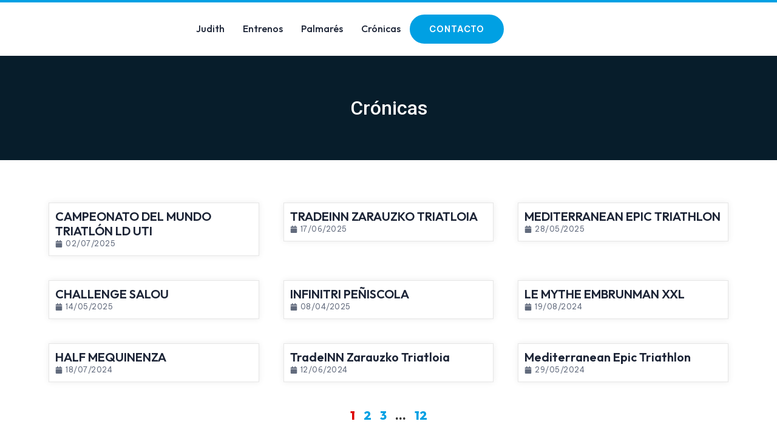

--- FILE ---
content_type: text/html; charset=UTF-8
request_url: https://judithcorachan.com/tag/sardignia/
body_size: 12480
content:
<!doctype html>
<html lang="es">
<head>
	<meta charset="UTF-8">
	<meta name="viewport" content="width=device-width, initial-scale=1">
	<link rel="profile" href="https://gmpg.org/xfn/11">
	<meta name='robots' content='index, follow, max-image-preview:large, max-snippet:-1, max-video-preview:-1' />
	<style>img:is([sizes="auto" i], [sizes^="auto," i]) { contain-intrinsic-size: 3000px 1500px }</style>
	<script id="cookieyes" type="text/javascript" src="https://cdn-cookieyes.com/client_data/1bf272efa66956227b1d9e9f/script.js"></script>
	<!-- This site is optimized with the Yoast SEO plugin v26.1.1 - https://yoast.com/wordpress/plugins/seo/ -->
	<title>sardignia archivos - Judith Corachan</title>
	<link rel="canonical" href="https://judithcorachan.com/tag/sardignia/" />
	<meta property="og:locale" content="es_ES" />
	<meta property="og:type" content="article" />
	<meta property="og:title" content="sardignia archivos - Judith Corachan" />
	<meta property="og:url" content="https://judithcorachan.com/tag/sardignia/" />
	<meta property="og:site_name" content="Judith Corachan" />
	<meta name="twitter:card" content="summary_large_image" />
	<script type="application/ld+json" class="yoast-schema-graph">{"@context":"https://schema.org","@graph":[{"@type":"CollectionPage","@id":"https://judithcorachan.com/tag/sardignia/","url":"https://judithcorachan.com/tag/sardignia/","name":"sardignia archivos - Judith Corachan","isPartOf":{"@id":"https://judithcorachan.com/#website"},"breadcrumb":{"@id":"https://judithcorachan.com/tag/sardignia/#breadcrumb"},"inLanguage":"es"},{"@type":"BreadcrumbList","@id":"https://judithcorachan.com/tag/sardignia/#breadcrumb","itemListElement":[{"@type":"ListItem","position":1,"name":"Portada","item":"https://judithcorachan.com/"},{"@type":"ListItem","position":2,"name":"sardignia"}]},{"@type":"WebSite","@id":"https://judithcorachan.com/#website","url":"https://judithcorachan.com/","name":"Judith Corachan","description":"Triatleta","publisher":{"@id":"https://judithcorachan.com/#organization"},"potentialAction":[{"@type":"SearchAction","target":{"@type":"EntryPoint","urlTemplate":"https://judithcorachan.com/?s={search_term_string}"},"query-input":{"@type":"PropertyValueSpecification","valueRequired":true,"valueName":"search_term_string"}}],"inLanguage":"es"},{"@type":"Organization","@id":"https://judithcorachan.com/#organization","name":"Judith Corachan","url":"https://judithcorachan.com/","logo":{"@type":"ImageObject","inLanguage":"es","@id":"https://judithcorachan.com/#/schema/logo/image/","url":"https://judithcorachan.com/wp-content/uploads/2025/10/path12.svg","contentUrl":"https://judithcorachan.com/wp-content/uploads/2025/10/path12.svg","width":675,"height":153,"caption":"Judith Corachan"},"image":{"@id":"https://judithcorachan.com/#/schema/logo/image/"}}]}</script>
	<!-- / Yoast SEO plugin. -->


<link rel="alternate" type="application/rss+xml" title="Judith Corachan &raquo; Feed" href="https://judithcorachan.com/feed/" />
<link rel="alternate" type="application/rss+xml" title="Judith Corachan &raquo; Feed de los comentarios" href="https://judithcorachan.com/comments/feed/" />
<link rel="alternate" type="application/rss+xml" title="Judith Corachan &raquo; Etiqueta sardignia del feed" href="https://judithcorachan.com/tag/sardignia/feed/" />
<script>
window._wpemojiSettings = {"baseUrl":"https:\/\/s.w.org\/images\/core\/emoji\/16.0.1\/72x72\/","ext":".png","svgUrl":"https:\/\/s.w.org\/images\/core\/emoji\/16.0.1\/svg\/","svgExt":".svg","source":{"concatemoji":"https:\/\/judithcorachan.com\/wp-includes\/js\/wp-emoji-release.min.js?ver=6.8.3"}};
/*! This file is auto-generated */
!function(s,n){var o,i,e;function c(e){try{var t={supportTests:e,timestamp:(new Date).valueOf()};sessionStorage.setItem(o,JSON.stringify(t))}catch(e){}}function p(e,t,n){e.clearRect(0,0,e.canvas.width,e.canvas.height),e.fillText(t,0,0);var t=new Uint32Array(e.getImageData(0,0,e.canvas.width,e.canvas.height).data),a=(e.clearRect(0,0,e.canvas.width,e.canvas.height),e.fillText(n,0,0),new Uint32Array(e.getImageData(0,0,e.canvas.width,e.canvas.height).data));return t.every(function(e,t){return e===a[t]})}function u(e,t){e.clearRect(0,0,e.canvas.width,e.canvas.height),e.fillText(t,0,0);for(var n=e.getImageData(16,16,1,1),a=0;a<n.data.length;a++)if(0!==n.data[a])return!1;return!0}function f(e,t,n,a){switch(t){case"flag":return n(e,"\ud83c\udff3\ufe0f\u200d\u26a7\ufe0f","\ud83c\udff3\ufe0f\u200b\u26a7\ufe0f")?!1:!n(e,"\ud83c\udde8\ud83c\uddf6","\ud83c\udde8\u200b\ud83c\uddf6")&&!n(e,"\ud83c\udff4\udb40\udc67\udb40\udc62\udb40\udc65\udb40\udc6e\udb40\udc67\udb40\udc7f","\ud83c\udff4\u200b\udb40\udc67\u200b\udb40\udc62\u200b\udb40\udc65\u200b\udb40\udc6e\u200b\udb40\udc67\u200b\udb40\udc7f");case"emoji":return!a(e,"\ud83e\udedf")}return!1}function g(e,t,n,a){var r="undefined"!=typeof WorkerGlobalScope&&self instanceof WorkerGlobalScope?new OffscreenCanvas(300,150):s.createElement("canvas"),o=r.getContext("2d",{willReadFrequently:!0}),i=(o.textBaseline="top",o.font="600 32px Arial",{});return e.forEach(function(e){i[e]=t(o,e,n,a)}),i}function t(e){var t=s.createElement("script");t.src=e,t.defer=!0,s.head.appendChild(t)}"undefined"!=typeof Promise&&(o="wpEmojiSettingsSupports",i=["flag","emoji"],n.supports={everything:!0,everythingExceptFlag:!0},e=new Promise(function(e){s.addEventListener("DOMContentLoaded",e,{once:!0})}),new Promise(function(t){var n=function(){try{var e=JSON.parse(sessionStorage.getItem(o));if("object"==typeof e&&"number"==typeof e.timestamp&&(new Date).valueOf()<e.timestamp+604800&&"object"==typeof e.supportTests)return e.supportTests}catch(e){}return null}();if(!n){if("undefined"!=typeof Worker&&"undefined"!=typeof OffscreenCanvas&&"undefined"!=typeof URL&&URL.createObjectURL&&"undefined"!=typeof Blob)try{var e="postMessage("+g.toString()+"("+[JSON.stringify(i),f.toString(),p.toString(),u.toString()].join(",")+"));",a=new Blob([e],{type:"text/javascript"}),r=new Worker(URL.createObjectURL(a),{name:"wpTestEmojiSupports"});return void(r.onmessage=function(e){c(n=e.data),r.terminate(),t(n)})}catch(e){}c(n=g(i,f,p,u))}t(n)}).then(function(e){for(var t in e)n.supports[t]=e[t],n.supports.everything=n.supports.everything&&n.supports[t],"flag"!==t&&(n.supports.everythingExceptFlag=n.supports.everythingExceptFlag&&n.supports[t]);n.supports.everythingExceptFlag=n.supports.everythingExceptFlag&&!n.supports.flag,n.DOMReady=!1,n.readyCallback=function(){n.DOMReady=!0}}).then(function(){return e}).then(function(){var e;n.supports.everything||(n.readyCallback(),(e=n.source||{}).concatemoji?t(e.concatemoji):e.wpemoji&&e.twemoji&&(t(e.twemoji),t(e.wpemoji)))}))}((window,document),window._wpemojiSettings);
</script>
<link rel='stylesheet' id='sbi_styles-css' href='https://judithcorachan.com/wp-content/plugins/instagram-feed/css/sbi-styles.min.css?ver=6.9.1' media='all' />
<style id='wp-emoji-styles-inline-css'>

	img.wp-smiley, img.emoji {
		display: inline !important;
		border: none !important;
		box-shadow: none !important;
		height: 1em !important;
		width: 1em !important;
		margin: 0 0.07em !important;
		vertical-align: -0.1em !important;
		background: none !important;
		padding: 0 !important;
	}
</style>
<link rel='stylesheet' id='grw-public-main-css-css' href='https://judithcorachan.com/wp-content/plugins/widget-google-reviews/assets/css/public-main.css?ver=6.5' media='all' />
<link rel='stylesheet' id='hello-elementor-css' href='https://judithcorachan.com/wp-content/themes/hello-elementor/assets/css/reset.css?ver=3.4.4' media='all' />
<link rel='stylesheet' id='hello-elementor-theme-style-css' href='https://judithcorachan.com/wp-content/themes/hello-elementor/assets/css/theme.css?ver=3.4.4' media='all' />
<link rel='stylesheet' id='elementor-frontend-css' href='https://judithcorachan.com/wp-content/plugins/elementor/assets/css/frontend.min.css?ver=3.32.4' media='all' />
<link rel='stylesheet' id='widget-image-css' href='https://judithcorachan.com/wp-content/plugins/elementor/assets/css/widget-image.min.css?ver=3.32.4' media='all' />
<link rel='stylesheet' id='widget-nav-menu-css' href='https://judithcorachan.com/wp-content/plugins/elementor-pro/assets/css/widget-nav-menu.min.css?ver=3.32.2' media='all' />
<link rel='stylesheet' id='e-sticky-css' href='https://judithcorachan.com/wp-content/plugins/elementor-pro/assets/css/modules/sticky.min.css?ver=3.32.2' media='all' />
<link rel='stylesheet' id='widget-social-icons-css' href='https://judithcorachan.com/wp-content/plugins/elementor/assets/css/widget-social-icons.min.css?ver=3.32.4' media='all' />
<link rel='stylesheet' id='e-apple-webkit-css' href='https://judithcorachan.com/wp-content/plugins/elementor/assets/css/conditionals/apple-webkit.min.css?ver=3.32.4' media='all' />
<link rel='stylesheet' id='widget-icon-list-css' href='https://judithcorachan.com/wp-content/plugins/elementor/assets/css/widget-icon-list.min.css?ver=3.32.4' media='all' />
<link rel='stylesheet' id='widget-heading-css' href='https://judithcorachan.com/wp-content/plugins/elementor/assets/css/widget-heading.min.css?ver=3.32.4' media='all' />
<link rel='stylesheet' id='widget-loop-common-css' href='https://judithcorachan.com/wp-content/plugins/elementor-pro/assets/css/widget-loop-common.min.css?ver=3.32.2' media='all' />
<link rel='stylesheet' id='widget-loop-grid-css' href='https://judithcorachan.com/wp-content/plugins/elementor-pro/assets/css/widget-loop-grid.min.css?ver=3.32.2' media='all' />
<link rel='stylesheet' id='elementor-post-4951-css' href='https://judithcorachan.com/wp-content/uploads/elementor/css/post-4951.css?ver=1764725433' media='all' />
<link rel='stylesheet' id='sbistyles-css' href='https://judithcorachan.com/wp-content/plugins/instagram-feed/css/sbi-styles.min.css?ver=6.9.1' media='all' />
<link rel='stylesheet' id='elementor-post-4963-css' href='https://judithcorachan.com/wp-content/uploads/elementor/css/post-4963.css?ver=1764725433' media='all' />
<link rel='stylesheet' id='elementor-post-4960-css' href='https://judithcorachan.com/wp-content/uploads/elementor/css/post-4960.css?ver=1764725433' media='all' />
<link rel='stylesheet' id='elementor-post-4877-css' href='https://judithcorachan.com/wp-content/uploads/elementor/css/post-4877.css?ver=1764725505' media='all' />
<link rel='stylesheet' id='hello-elementor-child-style-css' href='https://judithcorachan.com/wp-content/themes/dab/style.css?ver=1.0.0' media='all' />
<link rel='stylesheet' id='elementor-gf-outfit-css' href='https://fonts.googleapis.com/css?family=Outfit:100,100italic,200,200italic,300,300italic,400,400italic,500,500italic,600,600italic,700,700italic,800,800italic,900,900italic&#038;display=swap' media='all' />
<link rel='stylesheet' id='elementor-gf-bevietnampro-css' href='https://fonts.googleapis.com/css?family=Be+Vietnam+Pro:100,100italic,200,200italic,300,300italic,400,400italic,500,500italic,600,600italic,700,700italic,800,800italic,900,900italic&#038;display=swap' media='all' />
<link rel='stylesheet' id='elementor-gf-roboto-css' href='https://fonts.googleapis.com/css?family=Roboto:100,100italic,200,200italic,300,300italic,400,400italic,500,500italic,600,600italic,700,700italic,800,800italic,900,900italic&#038;display=swap' media='all' />
<script defer="defer" src="https://judithcorachan.com/wp-content/plugins/widget-google-reviews/assets/js/public-main.js?ver=6.5" id="grw-public-main-js-js"></script>
<script src="https://judithcorachan.com/wp-includes/js/jquery/jquery.min.js?ver=3.7.1" id="jquery-core-js"></script>
<script src="https://judithcorachan.com/wp-includes/js/jquery/jquery-migrate.min.js?ver=3.4.1" id="jquery-migrate-js"></script>
<link rel="https://api.w.org/" href="https://judithcorachan.com/wp-json/" /><link rel="alternate" title="JSON" type="application/json" href="https://judithcorachan.com/wp-json/wp/v2/tags/149" /><link rel="EditURI" type="application/rsd+xml" title="RSD" href="https://judithcorachan.com/xmlrpc.php?rsd" />
<meta name="generator" content="Elementor 3.32.4; features: e_font_icon_svg, additional_custom_breakpoints; settings: css_print_method-external, google_font-enabled, font_display-swap">
			<style>
				.e-con.e-parent:nth-of-type(n+4):not(.e-lazyloaded):not(.e-no-lazyload),
				.e-con.e-parent:nth-of-type(n+4):not(.e-lazyloaded):not(.e-no-lazyload) * {
					background-image: none !important;
				}
				@media screen and (max-height: 1024px) {
					.e-con.e-parent:nth-of-type(n+3):not(.e-lazyloaded):not(.e-no-lazyload),
					.e-con.e-parent:nth-of-type(n+3):not(.e-lazyloaded):not(.e-no-lazyload) * {
						background-image: none !important;
					}
				}
				@media screen and (max-height: 640px) {
					.e-con.e-parent:nth-of-type(n+2):not(.e-lazyloaded):not(.e-no-lazyload),
					.e-con.e-parent:nth-of-type(n+2):not(.e-lazyloaded):not(.e-no-lazyload) * {
						background-image: none !important;
					}
				}
			</style>
			<link rel="icon" href="https://judithcorachan.com/wp-content/uploads/2025/10/path12fav.png" sizes="32x32" />
<link rel="icon" href="https://judithcorachan.com/wp-content/uploads/2025/10/path12fav.png" sizes="192x192" />
<link rel="apple-touch-icon" href="https://judithcorachan.com/wp-content/uploads/2025/10/path12fav.png" />
<meta name="msapplication-TileImage" content="https://judithcorachan.com/wp-content/uploads/2025/10/path12fav.png" />

</head>
<body class="archive tag tag-sardignia tag-149 wp-custom-logo wp-embed-responsive wp-theme-hello-elementor wp-child-theme-dab post-challenge-forte-village-cerdena hello-elementor-default elementor-page-4877 elementor-default elementor-template-full-width elementor-kit-4951">


<a class="skip-link screen-reader-text" href="#content">Ir al contenido</a>

		<header data-elementor-type="header" data-elementor-id="4963" class="elementor elementor-4963 elementor-location-header" data-elementor-post-type="elementor_library">
			<div class="elementor-element elementor-element-64e0f20c e-flex e-con-boxed e-con e-parent" data-id="64e0f20c" data-element_type="container" data-settings="{&quot;background_background&quot;:&quot;classic&quot;,&quot;sticky&quot;:&quot;top&quot;,&quot;sticky_on&quot;:[&quot;desktop&quot;,&quot;tablet&quot;,&quot;mobile&quot;],&quot;sticky_offset&quot;:0,&quot;sticky_effects_offset&quot;:0,&quot;sticky_anchor_link_offset&quot;:0}">
					<div class="e-con-inner">
		<div class="elementor-element elementor-element-60d4ad5f e-con-full e-flex e-con e-child" data-id="60d4ad5f" data-element_type="container">
				<div class="elementor-element elementor-element-9d58bbd elementor-widget elementor-widget-image" data-id="9d58bbd" data-element_type="widget" data-widget_type="image.default">
																<a href="https://judithcorachan.com">
							<img fetchpriority="high" width="2110" height="481" src="https://judithcorachan.com/wp-content/uploads/2025/10/logo-judithcorachan-25.png" class="attachment-full size-full wp-image-5085" alt="" srcset="https://judithcorachan.com/wp-content/uploads/2025/10/logo-judithcorachan-25.png 2110w, https://judithcorachan.com/wp-content/uploads/2025/10/logo-judithcorachan-25-300x68.png 300w, https://judithcorachan.com/wp-content/uploads/2025/10/logo-judithcorachan-25-768x175.png 768w, https://judithcorachan.com/wp-content/uploads/2025/10/logo-judithcorachan-25-1024x233.png 1024w, https://judithcorachan.com/wp-content/uploads/2025/10/logo-judithcorachan-25-1536x350.png 1536w, https://judithcorachan.com/wp-content/uploads/2025/10/logo-judithcorachan-25-2048x467.png 2048w" sizes="(max-width: 2110px) 100vw, 2110px" />								</a>
															</div>
				</div>
		<div class="elementor-element elementor-element-4799e5fc e-con-full e-flex e-con e-child" data-id="4799e5fc" data-element_type="container">
				<div class="elementor-element elementor-element-4be839e elementor-nav-menu__align-end elementor-nav-menu--stretch elementor-nav-menu__text-align-center elementor-nav-menu--dropdown-tablet elementor-nav-menu--toggle elementor-nav-menu--burger elementor-widget elementor-widget-nav-menu" data-id="4be839e" data-element_type="widget" data-settings="{&quot;full_width&quot;:&quot;stretch&quot;,&quot;layout&quot;:&quot;horizontal&quot;,&quot;submenu_icon&quot;:{&quot;value&quot;:&quot;&lt;svg aria-hidden=\&quot;true\&quot; class=\&quot;e-font-icon-svg e-fas-caret-down\&quot; viewBox=\&quot;0 0 320 512\&quot; xmlns=\&quot;http:\/\/www.w3.org\/2000\/svg\&quot;&gt;&lt;path d=\&quot;M31.3 192h257.3c17.8 0 26.7 21.5 14.1 34.1L174.1 354.8c-7.8 7.8-20.5 7.8-28.3 0L17.2 226.1C4.6 213.5 13.5 192 31.3 192z\&quot;&gt;&lt;\/path&gt;&lt;\/svg&gt;&quot;,&quot;library&quot;:&quot;fa-solid&quot;},&quot;toggle&quot;:&quot;burger&quot;}" data-widget_type="nav-menu.default">
								<nav aria-label="Menu" class="elementor-nav-menu--main elementor-nav-menu__container elementor-nav-menu--layout-horizontal e--pointer-underline e--animation-fade">
				<ul id="menu-1-4be839e" class="elementor-nav-menu"><li class="menu-item menu-item-type-post_type menu-item-object-page menu-item-74"><a href="https://judithcorachan.com/judith/" class="elementor-item">Judith</a></li>
<li class="menu-item menu-item-type-custom menu-item-object-custom menu-item-has-children menu-item-5208"><a href="#" class="elementor-item elementor-item-anchor">Entrenos</a>
<ul class="sub-menu elementor-nav-menu--dropdown">
	<li class="menu-item menu-item-type-post_type menu-item-object-page menu-item-5068"><a href="https://judithcorachan.com/entrenos-mensuales/" class="elementor-sub-item">Entrenos mensuales</a></li>
	<li class="menu-item menu-item-type-post_type menu-item-object-page menu-item-5067"><a href="https://judithcorachan.com/entrenos-puntuales/" class="elementor-sub-item">Entrenos puntuales</a></li>
</ul>
</li>
<li class="menu-item menu-item-type-post_type menu-item-object-page menu-item-5069"><a href="https://judithcorachan.com/palmares/" class="elementor-item">Palmarés</a></li>
<li class="menu-item menu-item-type-post_type menu-item-object-page current_page_parent menu-item-73"><a href="https://judithcorachan.com/blog/" class="elementor-item">Crónicas</a></li>
</ul>			</nav>
					<div class="elementor-menu-toggle" role="button" tabindex="0" aria-label="Menu Toggle" aria-expanded="false">
			<svg aria-hidden="true" role="presentation" class="elementor-menu-toggle__icon--open e-font-icon-svg e-eicon-menu-bar" viewBox="0 0 1000 1000" xmlns="http://www.w3.org/2000/svg"><path d="M104 333H896C929 333 958 304 958 271S929 208 896 208H104C71 208 42 237 42 271S71 333 104 333ZM104 583H896C929 583 958 554 958 521S929 458 896 458H104C71 458 42 487 42 521S71 583 104 583ZM104 833H896C929 833 958 804 958 771S929 708 896 708H104C71 708 42 737 42 771S71 833 104 833Z"></path></svg><svg aria-hidden="true" role="presentation" class="elementor-menu-toggle__icon--close e-font-icon-svg e-eicon-close" viewBox="0 0 1000 1000" xmlns="http://www.w3.org/2000/svg"><path d="M742 167L500 408 258 167C246 154 233 150 217 150 196 150 179 158 167 167 154 179 150 196 150 212 150 229 154 242 171 254L408 500 167 742C138 771 138 800 167 829 196 858 225 858 254 829L496 587 738 829C750 842 767 846 783 846 800 846 817 842 829 829 842 817 846 804 846 783 846 767 842 750 829 737L588 500 833 258C863 229 863 200 833 171 804 137 775 137 742 167Z"></path></svg>		</div>
					<nav class="elementor-nav-menu--dropdown elementor-nav-menu__container" aria-hidden="true">
				<ul id="menu-2-4be839e" class="elementor-nav-menu"><li class="menu-item menu-item-type-post_type menu-item-object-page menu-item-74"><a href="https://judithcorachan.com/judith/" class="elementor-item" tabindex="-1">Judith</a></li>
<li class="menu-item menu-item-type-custom menu-item-object-custom menu-item-has-children menu-item-5208"><a href="#" class="elementor-item elementor-item-anchor" tabindex="-1">Entrenos</a>
<ul class="sub-menu elementor-nav-menu--dropdown">
	<li class="menu-item menu-item-type-post_type menu-item-object-page menu-item-5068"><a href="https://judithcorachan.com/entrenos-mensuales/" class="elementor-sub-item" tabindex="-1">Entrenos mensuales</a></li>
	<li class="menu-item menu-item-type-post_type menu-item-object-page menu-item-5067"><a href="https://judithcorachan.com/entrenos-puntuales/" class="elementor-sub-item" tabindex="-1">Entrenos puntuales</a></li>
</ul>
</li>
<li class="menu-item menu-item-type-post_type menu-item-object-page menu-item-5069"><a href="https://judithcorachan.com/palmares/" class="elementor-item" tabindex="-1">Palmarés</a></li>
<li class="menu-item menu-item-type-post_type menu-item-object-page current_page_parent menu-item-73"><a href="https://judithcorachan.com/blog/" class="elementor-item" tabindex="-1">Crónicas</a></li>
</ul>			</nav>
						</div>
				<div class="elementor-element elementor-element-15972dc3 elementor-widget elementor-widget-button" data-id="15972dc3" data-element_type="widget" data-widget_type="button.default">
										<a class="elementor-button elementor-button-link elementor-size-sm" href="https://judithcorachan.com/contacto/">
						<span class="elementor-button-content-wrapper">
									<span class="elementor-button-text">Contacto</span>
					</span>
					</a>
								</div>
				</div>
					</div>
				</div>
				</header>
				<div data-elementor-type="archive" data-elementor-id="4877" class="elementor elementor-4877 elementor-location-archive" data-elementor-post-type="elementor_library">
			<div class="elementor-element elementor-element-352d4230 e-flex e-con-boxed e-con e-parent" data-id="352d4230" data-element_type="container" data-settings="{&quot;background_background&quot;:&quot;classic&quot;}">
					<div class="e-con-inner">
		<div class="elementor-element elementor-element-567bbb44 e-con-full e-flex e-con e-child" data-id="567bbb44" data-element_type="container">
				<div class="elementor-element elementor-element-4cb7c5e7 elementor-widget elementor-widget-heading" data-id="4cb7c5e7" data-element_type="widget" data-widget_type="heading.default">
					<h2 class="elementor-heading-title elementor-size-default">Crónicas</h2>				</div>
				</div>
					</div>
				</div>
		<div class="elementor-element elementor-element-4446511f e-flex e-con-boxed e-con e-parent" data-id="4446511f" data-element_type="container">
					<div class="e-con-inner">
				<div class="elementor-element elementor-element-80a72e2 elementor-grid-3 elementor-grid-tablet-2 elementor-grid-mobile-1 elementor-widget elementor-widget-loop-grid" data-id="80a72e2" data-element_type="widget" data-settings="{&quot;template_id&quot;:5222,&quot;pagination_type&quot;:&quot;numbers&quot;,&quot;row_gap&quot;:{&quot;unit&quot;:&quot;px&quot;,&quot;size&quot;:20,&quot;sizes&quot;:[]},&quot;_skin&quot;:&quot;post&quot;,&quot;columns&quot;:&quot;3&quot;,&quot;columns_tablet&quot;:&quot;2&quot;,&quot;columns_mobile&quot;:&quot;1&quot;,&quot;edit_handle_selector&quot;:&quot;[data-elementor-type=\&quot;loop-item\&quot;]&quot;,&quot;pagination_load_type&quot;:&quot;page_reload&quot;,&quot;row_gap_tablet&quot;:{&quot;unit&quot;:&quot;px&quot;,&quot;size&quot;:&quot;&quot;,&quot;sizes&quot;:[]},&quot;row_gap_mobile&quot;:{&quot;unit&quot;:&quot;px&quot;,&quot;size&quot;:&quot;&quot;,&quot;sizes&quot;:[]}}" data-widget_type="loop-grid.post">
				<div class="elementor-widget-container">
							<div class="elementor-loop-container elementor-grid" role="list">
		<style id="loop-dynamic-5222">.e-loop-item-4814 .elementor-element.elementor-element-7f5007d{background-image:url("https://judithcorachan.com/wp-content/uploads/2025/07/N7A7093-scaled.jpg");}</style><style id="loop-5222">.elementor-5222 .elementor-element.elementor-element-6492580{--display:flex;--gap:10px 10px;--row-gap:10px;--column-gap:10px;border-style:none;--border-style:none;}.elementor-5222 .elementor-element.elementor-element-972569b{--display:flex;--flex-direction:column;--container-widget-width:100%;--container-widget-height:initial;--container-widget-flex-grow:0;--container-widget-align-self:initial;--flex-wrap-mobile:wrap;--gap:15px 15px;--row-gap:15px;--column-gap:15px;border-style:solid;--border-style:solid;border-width:1px 1px 1px 1px;--border-top-width:1px;--border-right-width:1px;--border-bottom-width:1px;--border-left-width:1px;border-color:#E6E6E6;--border-color:#E6E6E6;box-shadow:0px 0px 10px 0px rgba(0, 0, 0, 0.08);}.elementor-5222 .elementor-element.elementor-element-7f5007d{--spacer-size:200px;background-position:center center;background-repeat:no-repeat;background-size:cover;}.elementor-widget-theme-post-title .elementor-heading-title{font-family:var( --e-global-typography-primary-font-family ), Sans-serif;font-weight:var( --e-global-typography-primary-font-weight );color:var( --e-global-color-primary );}.elementor-5222 .elementor-element.elementor-element-c792a40 .elementor-heading-title{font-family:"Outfit", Sans-serif;font-size:20px;font-weight:600;line-height:24px;}.elementor-5222 .elementor-element.elementor-element-3e647a0{--display:flex;--padding-top:0px;--padding-bottom:0px;--padding-left:0px;--padding-right:0px;}.elementor-widget-post-info .elementor-icon-list-item:not(:last-child):after{border-color:var( --e-global-color-text );}.elementor-widget-post-info .elementor-icon-list-icon i{color:var( --e-global-color-primary );}.elementor-widget-post-info .elementor-icon-list-icon svg{fill:var( --e-global-color-primary );}.elementor-widget-post-info .elementor-icon-list-text, .elementor-widget-post-info .elementor-icon-list-text a{color:var( --e-global-color-secondary );}.elementor-widget-post-info .elementor-icon-list-item{font-family:var( --e-global-typography-text-font-family ), Sans-serif;font-size:var( --e-global-typography-text-font-size );font-weight:var( --e-global-typography-text-font-weight );letter-spacing:var( --e-global-typography-text-letter-spacing );}.elementor-5222 .elementor-element.elementor-element-70b068b .elementor-icon-list-items:not(.elementor-inline-items) .elementor-icon-list-item:not(:last-child){padding-bottom:calc(0px/2);}.elementor-5222 .elementor-element.elementor-element-70b068b .elementor-icon-list-items:not(.elementor-inline-items) .elementor-icon-list-item:not(:first-child){margin-top:calc(0px/2);}.elementor-5222 .elementor-element.elementor-element-70b068b .elementor-icon-list-items.elementor-inline-items .elementor-icon-list-item{margin-right:calc(0px/2);margin-left:calc(0px/2);}.elementor-5222 .elementor-element.elementor-element-70b068b .elementor-icon-list-items.elementor-inline-items{margin-right:calc(-0px/2);margin-left:calc(-0px/2);}body.rtl .elementor-5222 .elementor-element.elementor-element-70b068b .elementor-icon-list-items.elementor-inline-items .elementor-icon-list-item:after{left:calc(-0px/2);}body:not(.rtl) .elementor-5222 .elementor-element.elementor-element-70b068b .elementor-icon-list-items.elementor-inline-items .elementor-icon-list-item:after{right:calc(-0px/2);}.elementor-5222 .elementor-element.elementor-element-70b068b .elementor-icon-list-icon i{color:var( --e-global-color-text );font-size:12px;}.elementor-5222 .elementor-element.elementor-element-70b068b .elementor-icon-list-icon svg{fill:var( --e-global-color-text );--e-icon-list-icon-size:12px;}.elementor-5222 .elementor-element.elementor-element-70b068b .elementor-icon-list-icon{width:12px;}.elementor-5222 .elementor-element.elementor-element-70b068b .elementor-icon-list-text, .elementor-5222 .elementor-element.elementor-element-70b068b .elementor-icon-list-text a{color:var( --e-global-color-text );}.elementor-5222 .elementor-element.elementor-element-70b068b .elementor-icon-list-item{font-family:"Be Vietnam Pro", Sans-serif;font-size:12px;font-weight:400;letter-spacing:0.5px;}@media(max-width:1024px){.elementor-widget-post-info .elementor-icon-list-item{font-size:var( --e-global-typography-text-font-size );letter-spacing:var( --e-global-typography-text-letter-spacing );}}@media(max-width:767px){.elementor-widget-post-info .elementor-icon-list-item{font-size:var( --e-global-typography-text-font-size );letter-spacing:var( --e-global-typography-text-letter-spacing );}}</style>		<div data-elementor-type="loop-item" data-elementor-id="5222" class="elementor elementor-5222 e-loop-item e-loop-item-4814 post-4814 post type-post status-publish format-standard has-post-thumbnail hentry category-cronicas" data-elementor-post-type="elementor_library" data-custom-edit-handle="1">
			<a class="elementor-element elementor-element-6492580 e-flex e-con-boxed e-con e-parent" data-id="6492580" data-element_type="container" href="https://judithcorachan.com/campeonato-del-mundo-triatlon-ld-uti/">
					<div class="e-con-inner">
		<div class="elementor-element elementor-element-972569b e-con-full e-flex e-con e-child" data-id="972569b" data-element_type="container">
				<div class="elementor-element elementor-element-7f5007d elementor-widget elementor-widget-spacer" data-id="7f5007d" data-element_type="widget" data-widget_type="spacer.default">
							<div class="elementor-spacer">
			<div class="elementor-spacer-inner"></div>
		</div>
						</div>
				<div class="elementor-element elementor-element-c792a40 elementor-widget elementor-widget-theme-post-title elementor-page-title elementor-widget-heading" data-id="c792a40" data-element_type="widget" data-widget_type="theme-post-title.default">
					<h1 class="elementor-heading-title elementor-size-default">CAMPEONATO DEL MUNDO TRIATLÓN LD UTI</h1>				</div>
		<div class="elementor-element elementor-element-3e647a0 e-con-full e-flex e-con e-child" data-id="3e647a0" data-element_type="container">
				<div class="elementor-element elementor-element-70b068b elementor-align-left elementor-widget elementor-widget-post-info" data-id="70b068b" data-element_type="widget" data-widget_type="post-info.default">
							<ul class="elementor-icon-list-items elementor-post-info">
								<li class="elementor-icon-list-item elementor-repeater-item-1943050" itemprop="datePublished">
										<span class="elementor-icon-list-icon">
								<svg aria-hidden="true" class="e-font-icon-svg e-fas-calendar" viewBox="0 0 448 512" xmlns="http://www.w3.org/2000/svg"><path d="M12 192h424c6.6 0 12 5.4 12 12v260c0 26.5-21.5 48-48 48H48c-26.5 0-48-21.5-48-48V204c0-6.6 5.4-12 12-12zm436-44v-36c0-26.5-21.5-48-48-48h-48V12c0-6.6-5.4-12-12-12h-40c-6.6 0-12 5.4-12 12v52H160V12c0-6.6-5.4-12-12-12h-40c-6.6 0-12 5.4-12 12v52H48C21.5 64 0 85.5 0 112v36c0 6.6 5.4 12 12 12h424c6.6 0 12-5.4 12-12z"></path></svg>							</span>
									<span class="elementor-icon-list-text elementor-post-info__item elementor-post-info__item--type-date">
										<time>02/07/2025</time>					</span>
								</li>
				</ul>
						</div>
				</div>
				</div>
					</div>
				</a>
				</div>
		<style id="loop-dynamic-5222">.e-loop-item-4734 .elementor-element.elementor-element-7f5007d{background-image:url("https://judithcorachan.com/wp-content/uploads/2025/06/b81cac6d-5cd0-4859-81ad-22e4166c1319-2.jpg");}</style>		<div data-elementor-type="loop-item" data-elementor-id="5222" class="elementor elementor-5222 e-loop-item e-loop-item-4734 post-4734 post type-post status-publish format-standard has-post-thumbnail hentry category-cronicas" data-elementor-post-type="elementor_library" data-custom-edit-handle="1">
			<a class="elementor-element elementor-element-6492580 e-flex e-con-boxed e-con e-parent" data-id="6492580" data-element_type="container" href="https://judithcorachan.com/tradeinn-zarauzko-triatloia-2/">
					<div class="e-con-inner">
		<div class="elementor-element elementor-element-972569b e-con-full e-flex e-con e-child" data-id="972569b" data-element_type="container">
				<div class="elementor-element elementor-element-7f5007d elementor-widget elementor-widget-spacer" data-id="7f5007d" data-element_type="widget" data-widget_type="spacer.default">
							<div class="elementor-spacer">
			<div class="elementor-spacer-inner"></div>
		</div>
						</div>
				<div class="elementor-element elementor-element-c792a40 elementor-widget elementor-widget-theme-post-title elementor-page-title elementor-widget-heading" data-id="c792a40" data-element_type="widget" data-widget_type="theme-post-title.default">
					<h1 class="elementor-heading-title elementor-size-default">TRADEINN ZARAUZKO TRIATLOIA</h1>				</div>
		<div class="elementor-element elementor-element-3e647a0 e-con-full e-flex e-con e-child" data-id="3e647a0" data-element_type="container">
				<div class="elementor-element elementor-element-70b068b elementor-align-left elementor-widget elementor-widget-post-info" data-id="70b068b" data-element_type="widget" data-widget_type="post-info.default">
							<ul class="elementor-icon-list-items elementor-post-info">
								<li class="elementor-icon-list-item elementor-repeater-item-1943050" itemprop="datePublished">
										<span class="elementor-icon-list-icon">
								<svg aria-hidden="true" class="e-font-icon-svg e-fas-calendar" viewBox="0 0 448 512" xmlns="http://www.w3.org/2000/svg"><path d="M12 192h424c6.6 0 12 5.4 12 12v260c0 26.5-21.5 48-48 48H48c-26.5 0-48-21.5-48-48V204c0-6.6 5.4-12 12-12zm436-44v-36c0-26.5-21.5-48-48-48h-48V12c0-6.6-5.4-12-12-12h-40c-6.6 0-12 5.4-12 12v52H160V12c0-6.6-5.4-12-12-12h-40c-6.6 0-12 5.4-12 12v52H48C21.5 64 0 85.5 0 112v36c0 6.6 5.4 12 12 12h424c6.6 0 12-5.4 12-12z"></path></svg>							</span>
									<span class="elementor-icon-list-text elementor-post-info__item elementor-post-info__item--type-date">
										<time>17/06/2025</time>					</span>
								</li>
				</ul>
						</div>
				</div>
				</div>
					</div>
				</a>
				</div>
		<style id="loop-dynamic-5222">.e-loop-item-4711 .elementor-element.elementor-element-7f5007d{background-image:url("https://judithcorachan.com/wp-content/uploads/2025/05/mediterranean-epic-triathlon-2025-full-half-14824814-76586-1488-scaled.jpg");}</style>		<div data-elementor-type="loop-item" data-elementor-id="5222" class="elementor elementor-5222 e-loop-item e-loop-item-4711 post-4711 post type-post status-publish format-standard has-post-thumbnail hentry category-cronicas" data-elementor-post-type="elementor_library" data-custom-edit-handle="1">
			<a class="elementor-element elementor-element-6492580 e-flex e-con-boxed e-con e-parent" data-id="6492580" data-element_type="container" href="https://judithcorachan.com/mediterranean-epic-triathlon-2/">
					<div class="e-con-inner">
		<div class="elementor-element elementor-element-972569b e-con-full e-flex e-con e-child" data-id="972569b" data-element_type="container">
				<div class="elementor-element elementor-element-7f5007d elementor-widget elementor-widget-spacer" data-id="7f5007d" data-element_type="widget" data-widget_type="spacer.default">
							<div class="elementor-spacer">
			<div class="elementor-spacer-inner"></div>
		</div>
						</div>
				<div class="elementor-element elementor-element-c792a40 elementor-widget elementor-widget-theme-post-title elementor-page-title elementor-widget-heading" data-id="c792a40" data-element_type="widget" data-widget_type="theme-post-title.default">
					<h1 class="elementor-heading-title elementor-size-default">MEDITERRANEAN EPIC TRIATHLON</h1>				</div>
		<div class="elementor-element elementor-element-3e647a0 e-con-full e-flex e-con e-child" data-id="3e647a0" data-element_type="container">
				<div class="elementor-element elementor-element-70b068b elementor-align-left elementor-widget elementor-widget-post-info" data-id="70b068b" data-element_type="widget" data-widget_type="post-info.default">
							<ul class="elementor-icon-list-items elementor-post-info">
								<li class="elementor-icon-list-item elementor-repeater-item-1943050" itemprop="datePublished">
										<span class="elementor-icon-list-icon">
								<svg aria-hidden="true" class="e-font-icon-svg e-fas-calendar" viewBox="0 0 448 512" xmlns="http://www.w3.org/2000/svg"><path d="M12 192h424c6.6 0 12 5.4 12 12v260c0 26.5-21.5 48-48 48H48c-26.5 0-48-21.5-48-48V204c0-6.6 5.4-12 12-12zm436-44v-36c0-26.5-21.5-48-48-48h-48V12c0-6.6-5.4-12-12-12h-40c-6.6 0-12 5.4-12 12v52H160V12c0-6.6-5.4-12-12-12h-40c-6.6 0-12 5.4-12 12v52H48C21.5 64 0 85.5 0 112v36c0 6.6 5.4 12 12 12h424c6.6 0 12-5.4 12-12z"></path></svg>							</span>
									<span class="elementor-icon-list-text elementor-post-info__item elementor-post-info__item--type-date">
										<time>28/05/2025</time>					</span>
								</li>
				</ul>
						</div>
				</div>
				</div>
					</div>
				</a>
				</div>
		<style id="loop-dynamic-5222">.e-loop-item-4690 .elementor-element.elementor-element-7f5007d{background-image:url("https://judithcorachan.com/wp-content/uploads/2025/05/5DB7169C-5553-4020-8233-3DF78A39CF16.jpg");}</style>		<div data-elementor-type="loop-item" data-elementor-id="5222" class="elementor elementor-5222 e-loop-item e-loop-item-4690 post-4690 post type-post status-publish format-standard has-post-thumbnail hentry category-cronicas" data-elementor-post-type="elementor_library" data-custom-edit-handle="1">
			<a class="elementor-element elementor-element-6492580 e-flex e-con-boxed e-con e-parent" data-id="6492580" data-element_type="container" href="https://judithcorachan.com/challenge-salou-4/">
					<div class="e-con-inner">
		<div class="elementor-element elementor-element-972569b e-con-full e-flex e-con e-child" data-id="972569b" data-element_type="container">
				<div class="elementor-element elementor-element-7f5007d elementor-widget elementor-widget-spacer" data-id="7f5007d" data-element_type="widget" data-widget_type="spacer.default">
							<div class="elementor-spacer">
			<div class="elementor-spacer-inner"></div>
		</div>
						</div>
				<div class="elementor-element elementor-element-c792a40 elementor-widget elementor-widget-theme-post-title elementor-page-title elementor-widget-heading" data-id="c792a40" data-element_type="widget" data-widget_type="theme-post-title.default">
					<h1 class="elementor-heading-title elementor-size-default">CHALLENGE SALOU</h1>				</div>
		<div class="elementor-element elementor-element-3e647a0 e-con-full e-flex e-con e-child" data-id="3e647a0" data-element_type="container">
				<div class="elementor-element elementor-element-70b068b elementor-align-left elementor-widget elementor-widget-post-info" data-id="70b068b" data-element_type="widget" data-widget_type="post-info.default">
							<ul class="elementor-icon-list-items elementor-post-info">
								<li class="elementor-icon-list-item elementor-repeater-item-1943050" itemprop="datePublished">
										<span class="elementor-icon-list-icon">
								<svg aria-hidden="true" class="e-font-icon-svg e-fas-calendar" viewBox="0 0 448 512" xmlns="http://www.w3.org/2000/svg"><path d="M12 192h424c6.6 0 12 5.4 12 12v260c0 26.5-21.5 48-48 48H48c-26.5 0-48-21.5-48-48V204c0-6.6 5.4-12 12-12zm436-44v-36c0-26.5-21.5-48-48-48h-48V12c0-6.6-5.4-12-12-12h-40c-6.6 0-12 5.4-12 12v52H160V12c0-6.6-5.4-12-12-12h-40c-6.6 0-12 5.4-12 12v52H48C21.5 64 0 85.5 0 112v36c0 6.6 5.4 12 12 12h424c6.6 0 12-5.4 12-12z"></path></svg>							</span>
									<span class="elementor-icon-list-text elementor-post-info__item elementor-post-info__item--type-date">
										<time>14/05/2025</time>					</span>
								</li>
				</ul>
						</div>
				</div>
				</div>
					</div>
				</a>
				</div>
		<style id="loop-dynamic-5222">.e-loop-item-4663 .elementor-element.elementor-element-7f5007d{background-image:url("https://judithcorachan.com/wp-content/uploads/2025/04/54434198363_c580128337_o-scaled.jpg");}</style>		<div data-elementor-type="loop-item" data-elementor-id="5222" class="elementor elementor-5222 e-loop-item e-loop-item-4663 post-4663 post type-post status-publish format-standard has-post-thumbnail hentry category-cronicas" data-elementor-post-type="elementor_library" data-custom-edit-handle="1">
			<a class="elementor-element elementor-element-6492580 e-flex e-con-boxed e-con e-parent" data-id="6492580" data-element_type="container" href="https://judithcorachan.com/infinitri-peniscola/">
					<div class="e-con-inner">
		<div class="elementor-element elementor-element-972569b e-con-full e-flex e-con e-child" data-id="972569b" data-element_type="container">
				<div class="elementor-element elementor-element-7f5007d elementor-widget elementor-widget-spacer" data-id="7f5007d" data-element_type="widget" data-widget_type="spacer.default">
							<div class="elementor-spacer">
			<div class="elementor-spacer-inner"></div>
		</div>
						</div>
				<div class="elementor-element elementor-element-c792a40 elementor-widget elementor-widget-theme-post-title elementor-page-title elementor-widget-heading" data-id="c792a40" data-element_type="widget" data-widget_type="theme-post-title.default">
					<h1 class="elementor-heading-title elementor-size-default">INFINITRI PEÑISCOLA</h1>				</div>
		<div class="elementor-element elementor-element-3e647a0 e-con-full e-flex e-con e-child" data-id="3e647a0" data-element_type="container">
				<div class="elementor-element elementor-element-70b068b elementor-align-left elementor-widget elementor-widget-post-info" data-id="70b068b" data-element_type="widget" data-widget_type="post-info.default">
							<ul class="elementor-icon-list-items elementor-post-info">
								<li class="elementor-icon-list-item elementor-repeater-item-1943050" itemprop="datePublished">
										<span class="elementor-icon-list-icon">
								<svg aria-hidden="true" class="e-font-icon-svg e-fas-calendar" viewBox="0 0 448 512" xmlns="http://www.w3.org/2000/svg"><path d="M12 192h424c6.6 0 12 5.4 12 12v260c0 26.5-21.5 48-48 48H48c-26.5 0-48-21.5-48-48V204c0-6.6 5.4-12 12-12zm436-44v-36c0-26.5-21.5-48-48-48h-48V12c0-6.6-5.4-12-12-12h-40c-6.6 0-12 5.4-12 12v52H160V12c0-6.6-5.4-12-12-12h-40c-6.6 0-12 5.4-12 12v52H48C21.5 64 0 85.5 0 112v36c0 6.6 5.4 12 12 12h424c6.6 0 12-5.4 12-12z"></path></svg>							</span>
									<span class="elementor-icon-list-text elementor-post-info__item elementor-post-info__item--type-date">
										<time>08/04/2025</time>					</span>
								</li>
				</ul>
						</div>
				</div>
				</div>
					</div>
				</a>
				</div>
		<style id="loop-dynamic-5222">.e-loop-item-4641 .elementor-element.elementor-element-7f5007d{background-image:url("https://judithcorachan.com/wp-content/uploads/2024/08/0f670b22-00c9-4024-ac64-b427520ef465.jpg");}</style>		<div data-elementor-type="loop-item" data-elementor-id="5222" class="elementor elementor-5222 e-loop-item e-loop-item-4641 post-4641 post type-post status-publish format-standard has-post-thumbnail hentry category-cronicas" data-elementor-post-type="elementor_library" data-custom-edit-handle="1">
			<a class="elementor-element elementor-element-6492580 e-flex e-con-boxed e-con e-parent" data-id="6492580" data-element_type="container" href="https://judithcorachan.com/le-mythe-embrunman-xxl/">
					<div class="e-con-inner">
		<div class="elementor-element elementor-element-972569b e-con-full e-flex e-con e-child" data-id="972569b" data-element_type="container">
				<div class="elementor-element elementor-element-7f5007d elementor-widget elementor-widget-spacer" data-id="7f5007d" data-element_type="widget" data-widget_type="spacer.default">
							<div class="elementor-spacer">
			<div class="elementor-spacer-inner"></div>
		</div>
						</div>
				<div class="elementor-element elementor-element-c792a40 elementor-widget elementor-widget-theme-post-title elementor-page-title elementor-widget-heading" data-id="c792a40" data-element_type="widget" data-widget_type="theme-post-title.default">
					<h1 class="elementor-heading-title elementor-size-default">LE MYTHE EMBRUNMAN XXL</h1>				</div>
		<div class="elementor-element elementor-element-3e647a0 e-con-full e-flex e-con e-child" data-id="3e647a0" data-element_type="container">
				<div class="elementor-element elementor-element-70b068b elementor-align-left elementor-widget elementor-widget-post-info" data-id="70b068b" data-element_type="widget" data-widget_type="post-info.default">
							<ul class="elementor-icon-list-items elementor-post-info">
								<li class="elementor-icon-list-item elementor-repeater-item-1943050" itemprop="datePublished">
										<span class="elementor-icon-list-icon">
								<svg aria-hidden="true" class="e-font-icon-svg e-fas-calendar" viewBox="0 0 448 512" xmlns="http://www.w3.org/2000/svg"><path d="M12 192h424c6.6 0 12 5.4 12 12v260c0 26.5-21.5 48-48 48H48c-26.5 0-48-21.5-48-48V204c0-6.6 5.4-12 12-12zm436-44v-36c0-26.5-21.5-48-48-48h-48V12c0-6.6-5.4-12-12-12h-40c-6.6 0-12 5.4-12 12v52H160V12c0-6.6-5.4-12-12-12h-40c-6.6 0-12 5.4-12 12v52H48C21.5 64 0 85.5 0 112v36c0 6.6 5.4 12 12 12h424c6.6 0 12-5.4 12-12z"></path></svg>							</span>
									<span class="elementor-icon-list-text elementor-post-info__item elementor-post-info__item--type-date">
										<time>19/08/2024</time>					</span>
								</li>
				</ul>
						</div>
				</div>
				</div>
					</div>
				</a>
				</div>
		<style id="loop-dynamic-5222">.e-loop-item-4619 .elementor-element.elementor-element-7f5007d{background-image:url("https://judithcorachan.com/wp-content/uploads/2024/07/WhatsApp-Image-2024-07-19-at-07.48.26-1.jpeg");}</style>		<div data-elementor-type="loop-item" data-elementor-id="5222" class="elementor elementor-5222 e-loop-item e-loop-item-4619 post-4619 post type-post status-publish format-standard has-post-thumbnail hentry category-cronicas" data-elementor-post-type="elementor_library" data-custom-edit-handle="1">
			<a class="elementor-element elementor-element-6492580 e-flex e-con-boxed e-con e-parent" data-id="6492580" data-element_type="container" href="https://judithcorachan.com/half-mequinenza/">
					<div class="e-con-inner">
		<div class="elementor-element elementor-element-972569b e-con-full e-flex e-con e-child" data-id="972569b" data-element_type="container">
				<div class="elementor-element elementor-element-7f5007d elementor-widget elementor-widget-spacer" data-id="7f5007d" data-element_type="widget" data-widget_type="spacer.default">
							<div class="elementor-spacer">
			<div class="elementor-spacer-inner"></div>
		</div>
						</div>
				<div class="elementor-element elementor-element-c792a40 elementor-widget elementor-widget-theme-post-title elementor-page-title elementor-widget-heading" data-id="c792a40" data-element_type="widget" data-widget_type="theme-post-title.default">
					<h1 class="elementor-heading-title elementor-size-default">HALF MEQUINENZA</h1>				</div>
		<div class="elementor-element elementor-element-3e647a0 e-con-full e-flex e-con e-child" data-id="3e647a0" data-element_type="container">
				<div class="elementor-element elementor-element-70b068b elementor-align-left elementor-widget elementor-widget-post-info" data-id="70b068b" data-element_type="widget" data-widget_type="post-info.default">
							<ul class="elementor-icon-list-items elementor-post-info">
								<li class="elementor-icon-list-item elementor-repeater-item-1943050" itemprop="datePublished">
										<span class="elementor-icon-list-icon">
								<svg aria-hidden="true" class="e-font-icon-svg e-fas-calendar" viewBox="0 0 448 512" xmlns="http://www.w3.org/2000/svg"><path d="M12 192h424c6.6 0 12 5.4 12 12v260c0 26.5-21.5 48-48 48H48c-26.5 0-48-21.5-48-48V204c0-6.6 5.4-12 12-12zm436-44v-36c0-26.5-21.5-48-48-48h-48V12c0-6.6-5.4-12-12-12h-40c-6.6 0-12 5.4-12 12v52H160V12c0-6.6-5.4-12-12-12h-40c-6.6 0-12 5.4-12 12v52H48C21.5 64 0 85.5 0 112v36c0 6.6 5.4 12 12 12h424c6.6 0 12-5.4 12-12z"></path></svg>							</span>
									<span class="elementor-icon-list-text elementor-post-info__item elementor-post-info__item--type-date">
										<time>18/07/2024</time>					</span>
								</li>
				</ul>
						</div>
				</div>
				</div>
					</div>
				</a>
				</div>
		<style id="loop-dynamic-5222">.e-loop-item-4540 .elementor-element.elementor-element-7f5007d{background-image:url("https://judithcorachan.com/wp-content/uploads/2024/06/IMG_0981.jpg");}</style>		<div data-elementor-type="loop-item" data-elementor-id="5222" class="elementor elementor-5222 e-loop-item e-loop-item-4540 post-4540 post type-post status-publish format-standard has-post-thumbnail hentry category-cronicas" data-elementor-post-type="elementor_library" data-custom-edit-handle="1">
			<a class="elementor-element elementor-element-6492580 e-flex e-con-boxed e-con e-parent" data-id="6492580" data-element_type="container" href="https://judithcorachan.com/tradeinn-zarauzko-triatloia/">
					<div class="e-con-inner">
		<div class="elementor-element elementor-element-972569b e-con-full e-flex e-con e-child" data-id="972569b" data-element_type="container">
				<div class="elementor-element elementor-element-7f5007d elementor-widget elementor-widget-spacer" data-id="7f5007d" data-element_type="widget" data-widget_type="spacer.default">
							<div class="elementor-spacer">
			<div class="elementor-spacer-inner"></div>
		</div>
						</div>
				<div class="elementor-element elementor-element-c792a40 elementor-widget elementor-widget-theme-post-title elementor-page-title elementor-widget-heading" data-id="c792a40" data-element_type="widget" data-widget_type="theme-post-title.default">
					<h1 class="elementor-heading-title elementor-size-default">TradeINN Zarauzko Triatloia</h1>				</div>
		<div class="elementor-element elementor-element-3e647a0 e-con-full e-flex e-con e-child" data-id="3e647a0" data-element_type="container">
				<div class="elementor-element elementor-element-70b068b elementor-align-left elementor-widget elementor-widget-post-info" data-id="70b068b" data-element_type="widget" data-widget_type="post-info.default">
							<ul class="elementor-icon-list-items elementor-post-info">
								<li class="elementor-icon-list-item elementor-repeater-item-1943050" itemprop="datePublished">
										<span class="elementor-icon-list-icon">
								<svg aria-hidden="true" class="e-font-icon-svg e-fas-calendar" viewBox="0 0 448 512" xmlns="http://www.w3.org/2000/svg"><path d="M12 192h424c6.6 0 12 5.4 12 12v260c0 26.5-21.5 48-48 48H48c-26.5 0-48-21.5-48-48V204c0-6.6 5.4-12 12-12zm436-44v-36c0-26.5-21.5-48-48-48h-48V12c0-6.6-5.4-12-12-12h-40c-6.6 0-12 5.4-12 12v52H160V12c0-6.6-5.4-12-12-12h-40c-6.6 0-12 5.4-12 12v52H48C21.5 64 0 85.5 0 112v36c0 6.6 5.4 12 12 12h424c6.6 0 12-5.4 12-12z"></path></svg>							</span>
									<span class="elementor-icon-list-text elementor-post-info__item elementor-post-info__item--type-date">
										<time>12/06/2024</time>					</span>
								</li>
				</ul>
						</div>
				</div>
				</div>
					</div>
				</a>
				</div>
		<style id="loop-dynamic-5222">.e-loop-item-4473 .elementor-element.elementor-element-7f5007d{background-image:url("https://judithcorachan.com/wp-content/uploads/2024/05/mediterranean-epic-triathlon-2024-full-half-13523260-75911-39-scaled.jpg");}</style>		<div data-elementor-type="loop-item" data-elementor-id="5222" class="elementor elementor-5222 e-loop-item e-loop-item-4473 post-4473 post type-post status-publish format-standard has-post-thumbnail hentry category-cronicas category-uncategorized" data-elementor-post-type="elementor_library" data-custom-edit-handle="1">
			<a class="elementor-element elementor-element-6492580 e-flex e-con-boxed e-con e-parent" data-id="6492580" data-element_type="container" href="https://judithcorachan.com/4473-2/">
					<div class="e-con-inner">
		<div class="elementor-element elementor-element-972569b e-con-full e-flex e-con e-child" data-id="972569b" data-element_type="container">
				<div class="elementor-element elementor-element-7f5007d elementor-widget elementor-widget-spacer" data-id="7f5007d" data-element_type="widget" data-widget_type="spacer.default">
							<div class="elementor-spacer">
			<div class="elementor-spacer-inner"></div>
		</div>
						</div>
				<div class="elementor-element elementor-element-c792a40 elementor-widget elementor-widget-theme-post-title elementor-page-title elementor-widget-heading" data-id="c792a40" data-element_type="widget" data-widget_type="theme-post-title.default">
					<h1 class="elementor-heading-title elementor-size-default">Mediterranean Epic Triathlon</h1>				</div>
		<div class="elementor-element elementor-element-3e647a0 e-con-full e-flex e-con e-child" data-id="3e647a0" data-element_type="container">
				<div class="elementor-element elementor-element-70b068b elementor-align-left elementor-widget elementor-widget-post-info" data-id="70b068b" data-element_type="widget" data-widget_type="post-info.default">
							<ul class="elementor-icon-list-items elementor-post-info">
								<li class="elementor-icon-list-item elementor-repeater-item-1943050" itemprop="datePublished">
										<span class="elementor-icon-list-icon">
								<svg aria-hidden="true" class="e-font-icon-svg e-fas-calendar" viewBox="0 0 448 512" xmlns="http://www.w3.org/2000/svg"><path d="M12 192h424c6.6 0 12 5.4 12 12v260c0 26.5-21.5 48-48 48H48c-26.5 0-48-21.5-48-48V204c0-6.6 5.4-12 12-12zm436-44v-36c0-26.5-21.5-48-48-48h-48V12c0-6.6-5.4-12-12-12h-40c-6.6 0-12 5.4-12 12v52H160V12c0-6.6-5.4-12-12-12h-40c-6.6 0-12 5.4-12 12v52H48C21.5 64 0 85.5 0 112v36c0 6.6 5.4 12 12 12h424c6.6 0 12-5.4 12-12z"></path></svg>							</span>
									<span class="elementor-icon-list-text elementor-post-info__item elementor-post-info__item--type-date">
										<time>29/05/2024</time>					</span>
								</li>
				</ul>
						</div>
				</div>
				</div>
					</div>
				</a>
				</div>
				</div>
		
				<div class="e-load-more-anchor" data-page="1" data-max-page="12" data-next-page="https://judithcorachan.com/tag/sardignia/page/2/"></div>
				<nav class="elementor-pagination" aria-label="Pagination">
			<span aria-current="page" class="page-numbers current"><span class="elementor-screen-only">Page</span>1</span>
<a class="page-numbers" href="https://judithcorachan.com/tag/sardignia/page/2/"><span class="elementor-screen-only">Page</span>2</a>
<a class="page-numbers" href="https://judithcorachan.com/tag/sardignia/page/3/"><span class="elementor-screen-only">Page</span>3</a>
<span class="page-numbers dots">&hellip;</span>
<a class="page-numbers" href="https://judithcorachan.com/tag/sardignia/page/12/"><span class="elementor-screen-only">Page</span>12</a>		</nav>
						</div>
				</div>
					</div>
				</div>
				</div>
				<footer data-elementor-type="footer" data-elementor-id="4960" class="elementor elementor-4960 elementor-location-footer" data-elementor-post-type="elementor_library">
			<div class="elementor-element elementor-element-5559e7f9 e-flex e-con-boxed e-con e-parent" data-id="5559e7f9" data-element_type="container" data-settings="{&quot;background_background&quot;:&quot;classic&quot;}">
					<div class="e-con-inner">
		<div class="elementor-element elementor-element-81762c5 e-con-full e-flex e-con e-child" data-id="81762c5" data-element_type="container">
		<div class="elementor-element elementor-element-7c0cc1a e-con-full e-flex e-con e-child" data-id="7c0cc1a" data-element_type="container">
				<div class="elementor-element elementor-element-7a0a3546 elementor-widget elementor-widget-image" data-id="7a0a3546" data-element_type="widget" data-widget_type="image.default">
															<img width="675" height="153" src="https://judithcorachan.com/wp-content/uploads/2025/10/path1white.svg" class="attachment-full size-full wp-image-5008" alt="" />															</div>
				<div class="elementor-element elementor-element-27d791e1 e-grid-align-left elementor-shape-rounded elementor-grid-0 elementor-widget elementor-widget-social-icons" data-id="27d791e1" data-element_type="widget" data-widget_type="social-icons.default">
							<div class="elementor-social-icons-wrapper elementor-grid" role="list">
							<span class="elementor-grid-item" role="listitem">
					<a class="elementor-icon elementor-social-icon elementor-social-icon-youtube elementor-repeater-item-b1ca42b" href="https://www.youtube.com/@judithcorachanvaquera516" target="_blank">
						<span class="elementor-screen-only">Youtube</span>
						<svg aria-hidden="true" class="e-font-icon-svg e-fab-youtube" viewBox="0 0 576 512" xmlns="http://www.w3.org/2000/svg"><path d="M549.655 124.083c-6.281-23.65-24.787-42.276-48.284-48.597C458.781 64 288 64 288 64S117.22 64 74.629 75.486c-23.497 6.322-42.003 24.947-48.284 48.597-11.412 42.867-11.412 132.305-11.412 132.305s0 89.438 11.412 132.305c6.281 23.65 24.787 41.5 48.284 47.821C117.22 448 288 448 288 448s170.78 0 213.371-11.486c23.497-6.321 42.003-24.171 48.284-47.821 11.412-42.867 11.412-132.305 11.412-132.305s0-89.438-11.412-132.305zm-317.51 213.508V175.185l142.739 81.205-142.739 81.201z"></path></svg>					</a>
				</span>
							<span class="elementor-grid-item" role="listitem">
					<a class="elementor-icon elementor-social-icon elementor-social-icon-instagram elementor-repeater-item-17660c0" href="https://www.instagram.com/koraxan/" target="_blank">
						<span class="elementor-screen-only">Instagram</span>
						<svg aria-hidden="true" class="e-font-icon-svg e-fab-instagram" viewBox="0 0 448 512" xmlns="http://www.w3.org/2000/svg"><path d="M224.1 141c-63.6 0-114.9 51.3-114.9 114.9s51.3 114.9 114.9 114.9S339 319.5 339 255.9 287.7 141 224.1 141zm0 189.6c-41.1 0-74.7-33.5-74.7-74.7s33.5-74.7 74.7-74.7 74.7 33.5 74.7 74.7-33.6 74.7-74.7 74.7zm146.4-194.3c0 14.9-12 26.8-26.8 26.8-14.9 0-26.8-12-26.8-26.8s12-26.8 26.8-26.8 26.8 12 26.8 26.8zm76.1 27.2c-1.7-35.9-9.9-67.7-36.2-93.9-26.2-26.2-58-34.4-93.9-36.2-37-2.1-147.9-2.1-184.9 0-35.8 1.7-67.6 9.9-93.9 36.1s-34.4 58-36.2 93.9c-2.1 37-2.1 147.9 0 184.9 1.7 35.9 9.9 67.7 36.2 93.9s58 34.4 93.9 36.2c37 2.1 147.9 2.1 184.9 0 35.9-1.7 67.7-9.9 93.9-36.2 26.2-26.2 34.4-58 36.2-93.9 2.1-37 2.1-147.8 0-184.8zM398.8 388c-7.8 19.6-22.9 34.7-42.6 42.6-29.5 11.7-99.5 9-132.1 9s-102.7 2.6-132.1-9c-19.6-7.8-34.7-22.9-42.6-42.6-11.7-29.5-9-99.5-9-132.1s-2.6-102.7 9-132.1c7.8-19.6 22.9-34.7 42.6-42.6 29.5-11.7 99.5-9 132.1-9s102.7-2.6 132.1 9c19.6 7.8 34.7 22.9 42.6 42.6 11.7 29.5 9 99.5 9 132.1s2.7 102.7-9 132.1z"></path></svg>					</a>
				</span>
							<span class="elementor-grid-item" role="listitem">
					<a class="elementor-icon elementor-social-icon elementor-social-icon-strava elementor-repeater-item-4e663eb" href="https://www.strava.com/athletes/10568291" target="_blank">
						<span class="elementor-screen-only">Strava</span>
						<svg aria-hidden="true" class="e-font-icon-svg e-fab-strava" viewBox="0 0 384 512" xmlns="http://www.w3.org/2000/svg"><path d="M158.4 0L7 292h89.2l62.2-116.1L220.1 292h88.5zm150.2 292l-43.9 88.2-44.6-88.2h-67.6l112.2 220 111.5-220z"></path></svg>					</a>
				</span>
					</div>
						</div>
				<div class="elementor-element elementor-element-16bd6876 elementor-icon-list--layout-inline elementor-align-center elementor-list-item-link-full_width elementor-widget elementor-widget-icon-list" data-id="16bd6876" data-element_type="widget" data-widget_type="icon-list.default">
							<ul class="elementor-icon-list-items elementor-inline-items">
							<li class="elementor-icon-list-item elementor-inline-item">
											<a href="https://judithcorachan.com/aviso-legal/">

											<span class="elementor-icon-list-text">Aviso Legal</span>
											</a>
									</li>
								<li class="elementor-icon-list-item elementor-inline-item">
											<a href="https://judithcorachan.com/politica-de-privacidad/">

											<span class="elementor-icon-list-text">Política de privacidad</span>
											</a>
									</li>
						</ul>
						</div>
				<div class="elementor-element elementor-element-eadc0a3 elementor-widget elementor-widget-html" data-id="eadc0a3" data-element_type="widget" data-widget_type="html.default">
					<span style="color:#fff;font-size:12px;">From Barcelona with ♥ | Dev by <a href="https://digitalagencybarcelona.com/" style="color:#fff;" target="_blank">DAB</a></span>				</div>
				</div>
		<div class="elementor-element elementor-element-39dec15 e-con-full e-flex e-con e-child" data-id="39dec15" data-element_type="container">
				<div class="elementor-element elementor-element-9255ec1 elementor-widget elementor-widget-heading" data-id="9255ec1" data-element_type="widget" data-widget_type="heading.default">
					<h2 class="elementor-heading-title elementor-size-default">Sponsors</h2>				</div>
		<div class="elementor-element elementor-element-b8d9624 e-con-full e-flex e-con e-child" data-id="b8d9624" data-element_type="container">
				<div class="elementor-element elementor-element-5b49fb8 elementor-widget elementor-widget-image" data-id="5b49fb8" data-element_type="widget" data-widget_type="image.default">
																<a href="https://www.226ers.com" target="_blank" rel="nofollow">
							<img width="615" height="270" src="https://judithcorachan.com/wp-content/uploads/2025/10/logo-226ers.png" class="attachment-full size-full wp-image-5142" alt="" srcset="https://judithcorachan.com/wp-content/uploads/2025/10/logo-226ers.png 615w, https://judithcorachan.com/wp-content/uploads/2025/10/logo-226ers-300x132.png 300w" sizes="(max-width: 615px) 100vw, 615px" />								</a>
															</div>
				<div class="elementor-element elementor-element-9a25869 elementor-widget elementor-widget-image" data-id="9a25869" data-element_type="widget" data-widget_type="image.default">
																<a href="https://www.sailfish.com" target="_blank" rel="nofollow">
							<img loading="lazy" width="425" height="310" src="https://judithcorachan.com/wp-content/uploads/2025/10/sailfish-Kombi-black.png" class="attachment-full size-full wp-image-5143" alt="" srcset="https://judithcorachan.com/wp-content/uploads/2025/10/sailfish-Kombi-black.png 425w, https://judithcorachan.com/wp-content/uploads/2025/10/sailfish-Kombi-black-300x219.png 300w" sizes="(max-width: 425px) 100vw, 425px" />								</a>
															</div>
				</div>
				</div>
				</div>
					</div>
				</div>
				</footer>
		
<script type="speculationrules">
{"prefetch":[{"source":"document","where":{"and":[{"href_matches":"\/*"},{"not":{"href_matches":["\/wp-*.php","\/wp-admin\/*","\/wp-content\/uploads\/*","\/wp-content\/*","\/wp-content\/plugins\/*","\/wp-content\/themes\/dab\/*","\/wp-content\/themes\/hello-elementor\/*","\/*\\?(.+)"]}},{"not":{"selector_matches":"a[rel~=\"nofollow\"]"}},{"not":{"selector_matches":".no-prefetch, .no-prefetch a"}}]},"eagerness":"conservative"}]}
</script>
<!-- Instagram Feed JS -->
<script type="text/javascript">
var sbiajaxurl = "https://judithcorachan.com/wp-admin/admin-ajax.php";
</script>
			<script>
				const lazyloadRunObserver = () => {
					const lazyloadBackgrounds = document.querySelectorAll( `.e-con.e-parent:not(.e-lazyloaded)` );
					const lazyloadBackgroundObserver = new IntersectionObserver( ( entries ) => {
						entries.forEach( ( entry ) => {
							if ( entry.isIntersecting ) {
								let lazyloadBackground = entry.target;
								if( lazyloadBackground ) {
									lazyloadBackground.classList.add( 'e-lazyloaded' );
								}
								lazyloadBackgroundObserver.unobserve( entry.target );
							}
						});
					}, { rootMargin: '200px 0px 200px 0px' } );
					lazyloadBackgrounds.forEach( ( lazyloadBackground ) => {
						lazyloadBackgroundObserver.observe( lazyloadBackground );
					} );
				};
				const events = [
					'DOMContentLoaded',
					'elementor/lazyload/observe',
				];
				events.forEach( ( event ) => {
					document.addEventListener( event, lazyloadRunObserver );
				} );
			</script>
			<link rel='stylesheet' id='widget-spacer-css' href='https://judithcorachan.com/wp-content/plugins/elementor/assets/css/widget-spacer.min.css?ver=3.32.4' media='all' />
<link rel='stylesheet' id='widget-post-info-css' href='https://judithcorachan.com/wp-content/plugins/elementor-pro/assets/css/widget-post-info.min.css?ver=3.32.2' media='all' />
<script src="https://judithcorachan.com/wp-content/plugins/elementor/assets/js/webpack.runtime.min.js?ver=3.32.4" id="elementor-webpack-runtime-js"></script>
<script src="https://judithcorachan.com/wp-content/plugins/elementor/assets/js/frontend-modules.min.js?ver=3.32.4" id="elementor-frontend-modules-js"></script>
<script src="https://judithcorachan.com/wp-includes/js/jquery/ui/core.min.js?ver=1.13.3" id="jquery-ui-core-js"></script>
<script id="elementor-frontend-js-before">
var elementorFrontendConfig = {"environmentMode":{"edit":false,"wpPreview":false,"isScriptDebug":false},"i18n":{"shareOnFacebook":"Compartir en Facebook","shareOnTwitter":"Compartir en Twitter","pinIt":"Pinear","download":"Descargar","downloadImage":"Descargar imagen","fullscreen":"Pantalla completa","zoom":"Zoom","share":"Compartir","playVideo":"Reproducir v\u00eddeo","previous":"Anterior","next":"Siguiente","close":"Cerrar","a11yCarouselPrevSlideMessage":"Diapositiva anterior","a11yCarouselNextSlideMessage":"Diapositiva siguiente","a11yCarouselFirstSlideMessage":"Esta es la primera diapositiva","a11yCarouselLastSlideMessage":"Esta es la \u00faltima diapositiva","a11yCarouselPaginationBulletMessage":"Ir a la diapositiva"},"is_rtl":false,"breakpoints":{"xs":0,"sm":480,"md":768,"lg":1025,"xl":1440,"xxl":1600},"responsive":{"breakpoints":{"mobile":{"label":"M\u00f3vil vertical","value":767,"default_value":767,"direction":"max","is_enabled":true},"mobile_extra":{"label":"M\u00f3vil horizontal","value":880,"default_value":880,"direction":"max","is_enabled":false},"tablet":{"label":"Tableta vertical","value":1024,"default_value":1024,"direction":"max","is_enabled":true},"tablet_extra":{"label":"Tableta horizontal","value":1200,"default_value":1200,"direction":"max","is_enabled":false},"laptop":{"label":"Port\u00e1til","value":1366,"default_value":1366,"direction":"max","is_enabled":false},"widescreen":{"label":"Pantalla grande","value":2400,"default_value":2400,"direction":"min","is_enabled":false}},"hasCustomBreakpoints":false},"version":"3.32.4","is_static":false,"experimentalFeatures":{"e_font_icon_svg":true,"additional_custom_breakpoints":true,"container":true,"e_optimized_markup":true,"theme_builder_v2":true,"hello-theme-header-footer":true,"e_pro_free_trial_popup":true,"nested-elements":true,"home_screen":true,"global_classes_should_enforce_capabilities":true,"e_variables":true,"cloud-library":true,"e_opt_in_v4_page":true,"import-export-customization":true,"mega-menu":true,"e_pro_variables":true},"urls":{"assets":"https:\/\/judithcorachan.com\/wp-content\/plugins\/elementor\/assets\/","ajaxurl":"https:\/\/judithcorachan.com\/wp-admin\/admin-ajax.php","uploadUrl":"https:\/\/judithcorachan.com\/wp-content\/uploads"},"nonces":{"floatingButtonsClickTracking":"ab531a3ab0"},"swiperClass":"swiper","settings":{"editorPreferences":[]},"kit":{"active_breakpoints":["viewport_mobile","viewport_tablet"],"global_image_lightbox":"yes","lightbox_enable_counter":"yes","lightbox_enable_fullscreen":"yes","lightbox_enable_zoom":"yes","lightbox_enable_share":"yes","lightbox_title_src":"title","lightbox_description_src":"description"},"post":{"id":0,"title":"sardignia archivos - Judith Corachan","excerpt":""}};
</script>
<script src="https://judithcorachan.com/wp-content/plugins/elementor/assets/js/frontend.min.js?ver=3.32.4" id="elementor-frontend-js"></script>
<script src="https://judithcorachan.com/wp-content/plugins/elementor-pro/assets/lib/smartmenus/jquery.smartmenus.min.js?ver=1.2.1" id="smartmenus-js"></script>
<script src="https://judithcorachan.com/wp-content/plugins/elementor-pro/assets/lib/sticky/jquery.sticky.min.js?ver=3.32.2" id="e-sticky-js"></script>
<script src="https://judithcorachan.com/wp-includes/js/imagesloaded.min.js?ver=5.0.0" id="imagesloaded-js"></script>
<script src="https://judithcorachan.com/wp-content/plugins/elementor-pro/assets/js/webpack-pro.runtime.min.js?ver=3.32.2" id="elementor-pro-webpack-runtime-js"></script>
<script src="https://judithcorachan.com/wp-includes/js/dist/hooks.min.js?ver=4d63a3d491d11ffd8ac6" id="wp-hooks-js"></script>
<script src="https://judithcorachan.com/wp-includes/js/dist/i18n.min.js?ver=5e580eb46a90c2b997e6" id="wp-i18n-js"></script>
<script id="wp-i18n-js-after">
wp.i18n.setLocaleData( { 'text direction\u0004ltr': [ 'ltr' ] } );
</script>
<script id="elementor-pro-frontend-js-before">
var ElementorProFrontendConfig = {"ajaxurl":"https:\/\/judithcorachan.com\/wp-admin\/admin-ajax.php","nonce":"2a41b74671","urls":{"assets":"https:\/\/judithcorachan.com\/wp-content\/plugins\/elementor-pro\/assets\/","rest":"https:\/\/judithcorachan.com\/wp-json\/"},"settings":{"lazy_load_background_images":true},"popup":{"hasPopUps":false},"shareButtonsNetworks":{"facebook":{"title":"Facebook","has_counter":true},"twitter":{"title":"Twitter"},"linkedin":{"title":"LinkedIn","has_counter":true},"pinterest":{"title":"Pinterest","has_counter":true},"reddit":{"title":"Reddit","has_counter":true},"vk":{"title":"VK","has_counter":true},"odnoklassniki":{"title":"OK","has_counter":true},"tumblr":{"title":"Tumblr"},"digg":{"title":"Digg"},"skype":{"title":"Skype"},"stumbleupon":{"title":"StumbleUpon","has_counter":true},"mix":{"title":"Mix"},"telegram":{"title":"Telegram"},"pocket":{"title":"Pocket","has_counter":true},"xing":{"title":"XING","has_counter":true},"whatsapp":{"title":"WhatsApp"},"email":{"title":"Email"},"print":{"title":"Print"},"x-twitter":{"title":"X"},"threads":{"title":"Threads"}},"facebook_sdk":{"lang":"es_ES","app_id":""},"lottie":{"defaultAnimationUrl":"https:\/\/judithcorachan.com\/wp-content\/plugins\/elementor-pro\/modules\/lottie\/assets\/animations\/default.json"}};
</script>
<script src="https://judithcorachan.com/wp-content/plugins/elementor-pro/assets/js/frontend.min.js?ver=3.32.2" id="elementor-pro-frontend-js"></script>
<script src="https://judithcorachan.com/wp-content/plugins/elementor-pro/assets/js/elements-handlers.min.js?ver=3.32.2" id="pro-elements-handlers-js"></script>

</body>
</html>


--- FILE ---
content_type: text/css
request_url: https://judithcorachan.com/wp-content/uploads/elementor/css/post-4951.css?ver=1764725433
body_size: 282
content:
.elementor-kit-4951{--e-global-color-primary:#1C2436;--e-global-color-secondary:#000000;--e-global-color-text:#626B7D;--e-global-color-accent:#ECB619;--e-global-color-e1f7bb3:#071D2B;--e-global-color-d7c970f:#F6F7FA;--e-global-color-e5fc6e2:#010123;--e-global-color-272080c:#DD0000;--e-global-color-dd762d9:#00A0E3;--e-global-color-f200966:#0F0D01;--e-global-color-1d411dc:#FFFFFF;--e-global-typography-primary-font-family:"Outfit";--e-global-typography-primary-font-weight:600;--e-global-typography-secondary-font-family:"Outfit";--e-global-typography-secondary-font-weight:400;--e-global-typography-text-font-family:"Be Vietnam Pro";--e-global-typography-text-font-size:14px;--e-global-typography-text-font-weight:400;--e-global-typography-text-letter-spacing:0.5px;--e-global-typography-accent-font-family:"Be Vietnam Pro";--e-global-typography-accent-font-weight:500;}.elementor-kit-4951 button,.elementor-kit-4951 input[type="button"],.elementor-kit-4951 input[type="submit"],.elementor-kit-4951 .elementor-button{background-color:var( --e-global-color-primary );font-size:16px;padding:15px 30px 15px 30px;}.elementor-kit-4951 e-page-transition{background-color:#FFBC7D;}.elementor-section.elementor-section-boxed > .elementor-container{max-width:1140px;}.e-con{--container-max-width:1140px;}.elementor-widget:not(:last-child){--kit-widget-spacing:20px;}.elementor-element{--widgets-spacing:20px 20px;--widgets-spacing-row:20px;--widgets-spacing-column:20px;}{}h1.entry-title{display:var(--page-title-display);}@media(max-width:1024px){.elementor-section.elementor-section-boxed > .elementor-container{max-width:1024px;}.e-con{--container-max-width:1024px;}}@media(max-width:767px){.elementor-section.elementor-section-boxed > .elementor-container{max-width:767px;}.e-con{--container-max-width:767px;}}

--- FILE ---
content_type: text/css
request_url: https://judithcorachan.com/wp-content/uploads/elementor/css/post-4963.css?ver=1764725433
body_size: 1297
content:
.elementor-4963 .elementor-element.elementor-element-64e0f20c{--display:flex;--min-height:85px;--flex-direction:row;--container-widget-width:calc( ( 1 - var( --container-widget-flex-grow ) ) * 100% );--container-widget-height:100%;--container-widget-flex-grow:1;--container-widget-align-self:stretch;--flex-wrap-mobile:wrap;--justify-content:space-between;--align-items:center;border-style:solid;--border-style:solid;border-width:4px 0px 0px 0px;--border-top-width:4px;--border-right-width:0px;--border-bottom-width:0px;--border-left-width:0px;border-color:var( --e-global-color-dd762d9 );--border-color:var( --e-global-color-dd762d9 );--z-index:999;}.elementor-4963 .elementor-element.elementor-element-64e0f20c:not(.elementor-motion-effects-element-type-background), .elementor-4963 .elementor-element.elementor-element-64e0f20c > .elementor-motion-effects-container > .elementor-motion-effects-layer{background-color:var( --e-global-color-1d411dc );}.elementor-4963 .elementor-element.elementor-element-60d4ad5f{--display:flex;--flex-direction:column;--container-widget-width:100%;--container-widget-height:initial;--container-widget-flex-grow:0;--container-widget-align-self:initial;--flex-wrap-mobile:wrap;}.elementor-4963 .elementor-element.elementor-element-60d4ad5f.e-con{--flex-grow:0;--flex-shrink:0;}.elementor-widget-image .widget-image-caption{color:var( --e-global-color-text );font-family:var( --e-global-typography-text-font-family ), Sans-serif;font-size:var( --e-global-typography-text-font-size );font-weight:var( --e-global-typography-text-font-weight );letter-spacing:var( --e-global-typography-text-letter-spacing );}.elementor-4963 .elementor-element.elementor-element-9d58bbd img{width:100%;max-width:250px;}.elementor-4963 .elementor-element.elementor-element-4799e5fc{--display:flex;--flex-direction:row;--container-widget-width:calc( ( 1 - var( --container-widget-flex-grow ) ) * 100% );--container-widget-height:100%;--container-widget-flex-grow:1;--container-widget-align-self:stretch;--flex-wrap-mobile:wrap;--justify-content:flex-end;--align-items:center;}.elementor-widget-nav-menu .elementor-nav-menu .elementor-item{font-family:var( --e-global-typography-primary-font-family ), Sans-serif;font-weight:var( --e-global-typography-primary-font-weight );}.elementor-widget-nav-menu .elementor-nav-menu--main .elementor-item{color:var( --e-global-color-text );fill:var( --e-global-color-text );}.elementor-widget-nav-menu .elementor-nav-menu--main .elementor-item:hover,
					.elementor-widget-nav-menu .elementor-nav-menu--main .elementor-item.elementor-item-active,
					.elementor-widget-nav-menu .elementor-nav-menu--main .elementor-item.highlighted,
					.elementor-widget-nav-menu .elementor-nav-menu--main .elementor-item:focus{color:var( --e-global-color-accent );fill:var( --e-global-color-accent );}.elementor-widget-nav-menu .elementor-nav-menu--main:not(.e--pointer-framed) .elementor-item:before,
					.elementor-widget-nav-menu .elementor-nav-menu--main:not(.e--pointer-framed) .elementor-item:after{background-color:var( --e-global-color-accent );}.elementor-widget-nav-menu .e--pointer-framed .elementor-item:before,
					.elementor-widget-nav-menu .e--pointer-framed .elementor-item:after{border-color:var( --e-global-color-accent );}.elementor-widget-nav-menu{--e-nav-menu-divider-color:var( --e-global-color-text );}.elementor-widget-nav-menu .elementor-nav-menu--dropdown .elementor-item, .elementor-widget-nav-menu .elementor-nav-menu--dropdown  .elementor-sub-item{font-family:var( --e-global-typography-accent-font-family ), Sans-serif;font-weight:var( --e-global-typography-accent-font-weight );}.elementor-4963 .elementor-element.elementor-element-4be839e .elementor-menu-toggle{margin-left:auto;background-color:#D6E5E300;}.elementor-4963 .elementor-element.elementor-element-4be839e .elementor-nav-menu .elementor-item{font-weight:500;}.elementor-4963 .elementor-element.elementor-element-4be839e .elementor-nav-menu--main .elementor-item{color:var( --e-global-color-primary );fill:var( --e-global-color-primary );padding-left:15px;padding-right:15px;}.elementor-4963 .elementor-element.elementor-element-4be839e .elementor-nav-menu--main .elementor-item:hover,
					.elementor-4963 .elementor-element.elementor-element-4be839e .elementor-nav-menu--main .elementor-item.elementor-item-active,
					.elementor-4963 .elementor-element.elementor-element-4be839e .elementor-nav-menu--main .elementor-item.highlighted,
					.elementor-4963 .elementor-element.elementor-element-4be839e .elementor-nav-menu--main .elementor-item:focus{color:var( --e-global-color-primary );fill:var( --e-global-color-primary );}.elementor-4963 .elementor-element.elementor-element-4be839e .elementor-nav-menu--main:not(.e--pointer-framed) .elementor-item:before,
					.elementor-4963 .elementor-element.elementor-element-4be839e .elementor-nav-menu--main:not(.e--pointer-framed) .elementor-item:after{background-color:var( --e-global-color-272080c );}.elementor-4963 .elementor-element.elementor-element-4be839e .e--pointer-framed .elementor-item:before,
					.elementor-4963 .elementor-element.elementor-element-4be839e .e--pointer-framed .elementor-item:after{border-color:var( --e-global-color-272080c );}.elementor-4963 .elementor-element.elementor-element-4be839e .elementor-nav-menu--main .elementor-item.elementor-item-active{color:var( --e-global-color-primary );}.elementor-4963 .elementor-element.elementor-element-4be839e .elementor-nav-menu--main:not(.e--pointer-framed) .elementor-item.elementor-item-active:before,
					.elementor-4963 .elementor-element.elementor-element-4be839e .elementor-nav-menu--main:not(.e--pointer-framed) .elementor-item.elementor-item-active:after{background-color:var( --e-global-color-272080c );}.elementor-4963 .elementor-element.elementor-element-4be839e .e--pointer-framed .elementor-item.elementor-item-active:before,
					.elementor-4963 .elementor-element.elementor-element-4be839e .e--pointer-framed .elementor-item.elementor-item-active:after{border-color:var( --e-global-color-272080c );}.elementor-4963 .elementor-element.elementor-element-4be839e .e--pointer-framed .elementor-item:before{border-width:2px;}.elementor-4963 .elementor-element.elementor-element-4be839e .e--pointer-framed.e--animation-draw .elementor-item:before{border-width:0 0 2px 2px;}.elementor-4963 .elementor-element.elementor-element-4be839e .e--pointer-framed.e--animation-draw .elementor-item:after{border-width:2px 2px 0 0;}.elementor-4963 .elementor-element.elementor-element-4be839e .e--pointer-framed.e--animation-corners .elementor-item:before{border-width:2px 0 0 2px;}.elementor-4963 .elementor-element.elementor-element-4be839e .e--pointer-framed.e--animation-corners .elementor-item:after{border-width:0 2px 2px 0;}.elementor-4963 .elementor-element.elementor-element-4be839e .e--pointer-underline .elementor-item:after,
					 .elementor-4963 .elementor-element.elementor-element-4be839e .e--pointer-overline .elementor-item:before,
					 .elementor-4963 .elementor-element.elementor-element-4be839e .e--pointer-double-line .elementor-item:before,
					 .elementor-4963 .elementor-element.elementor-element-4be839e .e--pointer-double-line .elementor-item:after{height:2px;}.elementor-4963 .elementor-element.elementor-element-4be839e .elementor-nav-menu--dropdown a, .elementor-4963 .elementor-element.elementor-element-4be839e .elementor-menu-toggle{color:var( --e-global-color-1d411dc );fill:var( --e-global-color-1d411dc );}.elementor-4963 .elementor-element.elementor-element-4be839e .elementor-nav-menu--dropdown{background-color:var( --e-global-color-dd762d9 );}.elementor-4963 .elementor-element.elementor-element-4be839e .elementor-nav-menu--dropdown a:hover,
					.elementor-4963 .elementor-element.elementor-element-4be839e .elementor-nav-menu--dropdown a:focus,
					.elementor-4963 .elementor-element.elementor-element-4be839e .elementor-nav-menu--dropdown a.elementor-item-active,
					.elementor-4963 .elementor-element.elementor-element-4be839e .elementor-nav-menu--dropdown a.highlighted,
					.elementor-4963 .elementor-element.elementor-element-4be839e .elementor-menu-toggle:hover,
					.elementor-4963 .elementor-element.elementor-element-4be839e .elementor-menu-toggle:focus{color:var( --e-global-color-d7c970f );}.elementor-4963 .elementor-element.elementor-element-4be839e .elementor-nav-menu--dropdown a:hover,
					.elementor-4963 .elementor-element.elementor-element-4be839e .elementor-nav-menu--dropdown a:focus,
					.elementor-4963 .elementor-element.elementor-element-4be839e .elementor-nav-menu--dropdown a.elementor-item-active,
					.elementor-4963 .elementor-element.elementor-element-4be839e .elementor-nav-menu--dropdown a.highlighted{background-color:var( --e-global-color-dd762d9 );}.elementor-4963 .elementor-element.elementor-element-4be839e .elementor-nav-menu--dropdown a.elementor-item-active{color:var( --e-global-color-dd762d9 );background-color:var( --e-global-color-primary );}.elementor-4963 .elementor-element.elementor-element-4be839e div.elementor-menu-toggle{color:var( --e-global-color-primary );}.elementor-4963 .elementor-element.elementor-element-4be839e div.elementor-menu-toggle svg{fill:var( --e-global-color-primary );}.elementor-4963 .elementor-element.elementor-element-4be839e .elementor-menu-toggle:hover, .elementor-4963 .elementor-element.elementor-element-4be839e .elementor-menu-toggle:focus{background-color:#D6E5E300;}.elementor-widget-button .elementor-button{background-color:var( --e-global-color-accent );font-family:var( --e-global-typography-accent-font-family ), Sans-serif;font-weight:var( --e-global-typography-accent-font-weight );}.elementor-4963 .elementor-element.elementor-element-15972dc3 .elementor-button{background-color:var( --e-global-color-dd762d9 );font-size:14px;font-weight:600;text-transform:uppercase;letter-spacing:1px;fill:#FFFFFF;color:#FFFFFF;border-style:solid;border-width:2px 2px 2px 2px;border-color:var( --e-global-color-dd762d9 );border-radius:25px 25px 25px 25px;}.elementor-theme-builder-content-area{height:400px;}.elementor-location-header:before, .elementor-location-footer:before{content:"";display:table;clear:both;}@media(max-width:1024px){.elementor-widget-image .widget-image-caption{font-size:var( --e-global-typography-text-font-size );letter-spacing:var( --e-global-typography-text-letter-spacing );}.elementor-4963 .elementor-element.elementor-element-4be839e .elementor-nav-menu .elementor-item{font-size:14px;}.elementor-4963 .elementor-element.elementor-element-4be839e .elementor-nav-menu--main .elementor-item{padding-left:12px;padding-right:12px;}.elementor-4963 .elementor-element.elementor-element-4be839e{--nav-menu-icon-size:30px;}}@media(min-width:768px){.elementor-4963 .elementor-element.elementor-element-60d4ad5f{--width:20%;}.elementor-4963 .elementor-element.elementor-element-4799e5fc{--width:80%;}}@media(max-width:1024px) and (min-width:768px){.elementor-4963 .elementor-element.elementor-element-60d4ad5f{--width:40%;}}@media(max-width:767px){.elementor-4963 .elementor-element.elementor-element-64e0f20c{--align-items:stretch;--container-widget-width:calc( ( 1 - var( --container-widget-flex-grow ) ) * 100% );--gap:0px 0px;--row-gap:0px;--column-gap:0px;--flex-wrap:nowrap;--padding-top:0px;--padding-bottom:0px;--padding-left:10px;--padding-right:10px;}.elementor-4963 .elementor-element.elementor-element-60d4ad5f{--width:50%;--flex-direction:row;--container-widget-width:calc( ( 1 - var( --container-widget-flex-grow ) ) * 100% );--container-widget-height:100%;--container-widget-flex-grow:1;--container-widget-align-self:stretch;--flex-wrap-mobile:wrap;--justify-content:flex-start;--align-items:center;}.elementor-widget-image .widget-image-caption{font-size:var( --e-global-typography-text-font-size );letter-spacing:var( --e-global-typography-text-letter-spacing );}.elementor-4963 .elementor-element.elementor-element-4799e5fc{--width:50%;--flex-direction:row-reverse;--container-widget-width:initial;--container-widget-height:100%;--container-widget-flex-grow:1;--container-widget-align-self:stretch;--flex-wrap-mobile:wrap-reverse;--justify-content:flex-start;--gap:5px 5px;--row-gap:5px;--column-gap:5px;--flex-wrap:nowrap;}.elementor-4963 .elementor-element.elementor-element-4be839e .elementor-nav-menu--dropdown a{padding-top:10px;padding-bottom:10px;}.elementor-4963 .elementor-element.elementor-element-4be839e .elementor-nav-menu--main > .elementor-nav-menu > li > .elementor-nav-menu--dropdown, .elementor-4963 .elementor-element.elementor-element-4be839e .elementor-nav-menu__container.elementor-nav-menu--dropdown{margin-top:5px !important;}.elementor-4963 .elementor-element.elementor-element-4be839e{--nav-menu-icon-size:25px;}.elementor-4963 .elementor-element.elementor-element-4be839e .elementor-menu-toggle{border-width:0px;border-radius:0px;}.elementor-4963 .elementor-element.elementor-element-15972dc3 .elementor-button{font-size:11px;padding:5px 10px 5px 10px;}}

--- FILE ---
content_type: text/css
request_url: https://judithcorachan.com/wp-content/uploads/elementor/css/post-4960.css?ver=1764725433
body_size: 1010
content:
.elementor-4960 .elementor-element.elementor-element-5559e7f9{--display:flex;--min-height:250px;--flex-direction:column;--container-widget-width:100%;--container-widget-height:initial;--container-widget-flex-grow:0;--container-widget-align-self:initial;--flex-wrap-mobile:wrap;--justify-content:center;border-style:solid;--border-style:solid;border-width:4px 0px 0px 0px;--border-top-width:4px;--border-right-width:0px;--border-bottom-width:0px;--border-left-width:0px;border-color:var( --e-global-color-272080c );--border-color:var( --e-global-color-272080c );--padding-top:50px;--padding-bottom:50px;--padding-left:15px;--padding-right:15px;}.elementor-4960 .elementor-element.elementor-element-5559e7f9:not(.elementor-motion-effects-element-type-background), .elementor-4960 .elementor-element.elementor-element-5559e7f9 > .elementor-motion-effects-container > .elementor-motion-effects-layer{background-color:var( --e-global-color-dd762d9 );}.elementor-4960 .elementor-element.elementor-element-81762c5{--display:flex;--flex-direction:row;--container-widget-width:initial;--container-widget-height:100%;--container-widget-flex-grow:1;--container-widget-align-self:stretch;--flex-wrap-mobile:wrap;--padding-top:0px;--padding-bottom:0px;--padding-left:0px;--padding-right:0px;}.elementor-4960 .elementor-element.elementor-element-7c0cc1a{--display:flex;--justify-content:center;--align-items:flex-start;--container-widget-width:calc( ( 1 - var( --container-widget-flex-grow ) ) * 100% );--gap:10px 10px;--row-gap:10px;--column-gap:10px;}.elementor-widget-image .widget-image-caption{color:var( --e-global-color-text );font-family:var( --e-global-typography-text-font-family ), Sans-serif;font-size:var( --e-global-typography-text-font-size );font-weight:var( --e-global-typography-text-font-weight );letter-spacing:var( --e-global-typography-text-letter-spacing );}.elementor-4960 .elementor-element.elementor-element-7a0a3546{text-align:left;}.elementor-4960 .elementor-element.elementor-element-7a0a3546 img{width:100%;max-width:250px;}.elementor-4960 .elementor-element.elementor-element-27d791e1{--grid-template-columns:repeat(0, auto);text-align:left;margin:0px 0px calc(var(--kit-widget-spacing, 0px) + 20px) 0px;--icon-size:25px;--grid-column-gap:20px;--grid-row-gap:0px;}.elementor-4960 .elementor-element.elementor-element-27d791e1 .elementor-social-icon{background-color:var( --e-global-color-dd762d9 );--icon-padding:0em;}.elementor-4960 .elementor-element.elementor-element-27d791e1 .elementor-social-icon i{color:var( --e-global-color-1d411dc );}.elementor-4960 .elementor-element.elementor-element-27d791e1 .elementor-social-icon svg{fill:var( --e-global-color-1d411dc );}.elementor-widget-icon-list .elementor-icon-list-item:not(:last-child):after{border-color:var( --e-global-color-text );}.elementor-widget-icon-list .elementor-icon-list-icon i{color:var( --e-global-color-primary );}.elementor-widget-icon-list .elementor-icon-list-icon svg{fill:var( --e-global-color-primary );}.elementor-widget-icon-list .elementor-icon-list-item > .elementor-icon-list-text, .elementor-widget-icon-list .elementor-icon-list-item > a{font-family:var( --e-global-typography-text-font-family ), Sans-serif;font-size:var( --e-global-typography-text-font-size );font-weight:var( --e-global-typography-text-font-weight );letter-spacing:var( --e-global-typography-text-letter-spacing );}.elementor-widget-icon-list .elementor-icon-list-text{color:var( --e-global-color-secondary );}.elementor-4960 .elementor-element.elementor-element-16bd6876 .elementor-icon-list-items:not(.elementor-inline-items) .elementor-icon-list-item:not(:last-child){padding-block-end:calc(20px/2);}.elementor-4960 .elementor-element.elementor-element-16bd6876 .elementor-icon-list-items:not(.elementor-inline-items) .elementor-icon-list-item:not(:first-child){margin-block-start:calc(20px/2);}.elementor-4960 .elementor-element.elementor-element-16bd6876 .elementor-icon-list-items.elementor-inline-items .elementor-icon-list-item{margin-inline:calc(20px/2);}.elementor-4960 .elementor-element.elementor-element-16bd6876 .elementor-icon-list-items.elementor-inline-items{margin-inline:calc(-20px/2);}.elementor-4960 .elementor-element.elementor-element-16bd6876 .elementor-icon-list-items.elementor-inline-items .elementor-icon-list-item:after{inset-inline-end:calc(-20px/2);}.elementor-4960 .elementor-element.elementor-element-16bd6876 .elementor-icon-list-item:not(:last-child):after{content:"";border-color:#ddd;}.elementor-4960 .elementor-element.elementor-element-16bd6876 .elementor-icon-list-items:not(.elementor-inline-items) .elementor-icon-list-item:not(:last-child):after{border-block-start-style:solid;border-block-start-width:1px;}.elementor-4960 .elementor-element.elementor-element-16bd6876 .elementor-icon-list-items.elementor-inline-items .elementor-icon-list-item:not(:last-child):after{border-inline-start-style:solid;}.elementor-4960 .elementor-element.elementor-element-16bd6876 .elementor-inline-items .elementor-icon-list-item:not(:last-child):after{border-inline-start-width:1px;}.elementor-4960 .elementor-element.elementor-element-16bd6876 .elementor-icon-list-icon i{transition:color 0.3s;}.elementor-4960 .elementor-element.elementor-element-16bd6876 .elementor-icon-list-icon svg{transition:fill 0.3s;}.elementor-4960 .elementor-element.elementor-element-16bd6876{--e-icon-list-icon-size:14px;--icon-vertical-offset:0px;}.elementor-4960 .elementor-element.elementor-element-16bd6876 .elementor-icon-list-item > .elementor-icon-list-text, .elementor-4960 .elementor-element.elementor-element-16bd6876 .elementor-icon-list-item > a{font-family:"Roboto", Sans-serif;font-size:12px;font-weight:400;}.elementor-4960 .elementor-element.elementor-element-16bd6876 .elementor-icon-list-text{color:var( --e-global-color-1d411dc );transition:color 0.3s;}.elementor-4960 .elementor-element.elementor-element-39dec15{--display:flex;--justify-content:center;--align-items:center;--container-widget-width:calc( ( 1 - var( --container-widget-flex-grow ) ) * 100% );}.elementor-widget-heading .elementor-heading-title{font-family:var( --e-global-typography-primary-font-family ), Sans-serif;font-weight:var( --e-global-typography-primary-font-weight );color:var( --e-global-color-primary );}.elementor-4960 .elementor-element.elementor-element-9255ec1 .elementor-heading-title{color:var( --e-global-color-1d411dc );}.elementor-4960 .elementor-element.elementor-element-b8d9624{--display:flex;--flex-direction:row;--container-widget-width:initial;--container-widget-height:100%;--container-widget-flex-grow:1;--container-widget-align-self:stretch;--flex-wrap-mobile:wrap;--justify-content:center;--gap:40px 40px;--row-gap:40px;--column-gap:40px;--padding-top:0px;--padding-bottom:0px;--padding-left:0px;--padding-right:0px;}.elementor-4960 .elementor-element.elementor-element-5b49fb8.elementor-element{--align-self:center;}.elementor-4960 .elementor-element.elementor-element-5b49fb8{text-align:center;}.elementor-4960 .elementor-element.elementor-element-5b49fb8 img{max-width:140px;}.elementor-4960 .elementor-element.elementor-element-9a25869.elementor-element{--align-self:center;}.elementor-4960 .elementor-element.elementor-element-9a25869 img{max-width:140px;}.elementor-theme-builder-content-area{height:400px;}.elementor-location-header:before, .elementor-location-footer:before{content:"";display:table;clear:both;}@media(max-width:1024px){.elementor-widget-image .widget-image-caption{font-size:var( --e-global-typography-text-font-size );letter-spacing:var( --e-global-typography-text-letter-spacing );}.elementor-widget-icon-list .elementor-icon-list-item > .elementor-icon-list-text, .elementor-widget-icon-list .elementor-icon-list-item > a{font-size:var( --e-global-typography-text-font-size );letter-spacing:var( --e-global-typography-text-letter-spacing );}}@media(max-width:767px){.elementor-4960 .elementor-element.elementor-element-5559e7f9{--padding-top:15px;--padding-bottom:15px;--padding-left:15px;--padding-right:15px;}.elementor-4960 .elementor-element.elementor-element-81762c5{--flex-direction:row-reverse;--container-widget-width:initial;--container-widget-height:100%;--container-widget-flex-grow:1;--container-widget-align-self:stretch;--flex-wrap-mobile:wrap-reverse;}.elementor-4960 .elementor-element.elementor-element-7c0cc1a{--align-items:center;--container-widget-width:calc( ( 1 - var( --container-widget-flex-grow ) ) * 100% );}.elementor-widget-image .widget-image-caption{font-size:var( --e-global-typography-text-font-size );letter-spacing:var( --e-global-typography-text-letter-spacing );}.elementor-widget-icon-list .elementor-icon-list-item > .elementor-icon-list-text, .elementor-widget-icon-list .elementor-icon-list-item > a{font-size:var( --e-global-typography-text-font-size );letter-spacing:var( --e-global-typography-text-letter-spacing );}}

--- FILE ---
content_type: text/css
request_url: https://judithcorachan.com/wp-content/uploads/elementor/css/post-4877.css?ver=1764725505
body_size: 591
content:
.elementor-4877 .elementor-element.elementor-element-352d4230{--display:flex;--flex-direction:row;--container-widget-width:calc( ( 1 - var( --container-widget-flex-grow ) ) * 100% );--container-widget-height:100%;--container-widget-flex-grow:1;--container-widget-align-self:stretch;--flex-wrap-mobile:wrap;--align-items:stretch;--gap:10px 10px;--row-gap:10px;--column-gap:10px;--overlay-opacity:0.5;--padding-top:60px;--padding-bottom:60px;--padding-left:15px;--padding-right:15px;}.elementor-4877 .elementor-element.elementor-element-352d4230:not(.elementor-motion-effects-element-type-background), .elementor-4877 .elementor-element.elementor-element-352d4230 > .elementor-motion-effects-container > .elementor-motion-effects-layer{background-color:var( --e-global-color-e1f7bb3 );}.elementor-4877 .elementor-element.elementor-element-352d4230::before, .elementor-4877 .elementor-element.elementor-element-352d4230 > .elementor-background-video-container::before, .elementor-4877 .elementor-element.elementor-element-352d4230 > .e-con-inner > .elementor-background-video-container::before, .elementor-4877 .elementor-element.elementor-element-352d4230 > .elementor-background-slideshow::before, .elementor-4877 .elementor-element.elementor-element-352d4230 > .e-con-inner > .elementor-background-slideshow::before, .elementor-4877 .elementor-element.elementor-element-352d4230 > .elementor-motion-effects-container > .elementor-motion-effects-layer::before{background-color:var( --e-global-color-e5fc6e2 );--background-overlay:'';}.elementor-4877 .elementor-element.elementor-element-567bbb44{--display:flex;}.elementor-widget-heading .elementor-heading-title{font-family:var( --e-global-typography-primary-font-family ), Sans-serif;font-weight:var( --e-global-typography-primary-font-weight );color:var( --e-global-color-primary );}.elementor-4877 .elementor-element.elementor-element-4cb7c5e7{text-align:center;}.elementor-4877 .elementor-element.elementor-element-4cb7c5e7 .elementor-heading-title{font-family:"Roboto", Sans-serif;font-weight:500;color:#FFFFFF;}.elementor-4877 .elementor-element.elementor-element-4446511f{--display:flex;--margin-top:50px;--margin-bottom:50px;--margin-left:0px;--margin-right:0px;}.elementor-widget-loop-grid .elementor-button{background-color:var( --e-global-color-accent );font-family:var( --e-global-typography-accent-font-family ), Sans-serif;font-weight:var( --e-global-typography-accent-font-weight );}.elementor-widget-loop-grid .elementor-pagination{font-family:var( --e-global-typography-secondary-font-family ), Sans-serif;font-weight:var( --e-global-typography-secondary-font-weight );}.elementor-widget-loop-grid .e-load-more-message{font-family:var( --e-global-typography-secondary-font-family ), Sans-serif;font-weight:var( --e-global-typography-secondary-font-weight );}.elementor-4877 .elementor-element.elementor-element-80a72e2{--grid-columns:3;--grid-row-gap:20px;--grid-column-gap:20px;}.elementor-4877 .elementor-element.elementor-element-80a72e2 .elementor-pagination{text-align:center;font-family:"Outfit", Sans-serif;font-size:20px;font-weight:800;margin-top:30px;}.elementor-4877 .elementor-element.elementor-element-80a72e2 .elementor-pagination .page-numbers:not(.dots){color:var( --e-global-color-dd762d9 );}.elementor-4877 .elementor-element.elementor-element-80a72e2 .elementor-pagination a.page-numbers:hover{color:var( --e-global-color-272080c );}.elementor-4877 .elementor-element.elementor-element-80a72e2 .elementor-pagination .page-numbers.current{color:var( --e-global-color-272080c );}body:not(.rtl) .elementor-4877 .elementor-element.elementor-element-80a72e2 .elementor-pagination .page-numbers:not(:first-child){margin-left:calc( 10px/2 );}body:not(.rtl) .elementor-4877 .elementor-element.elementor-element-80a72e2 .elementor-pagination .page-numbers:not(:last-child){margin-right:calc( 10px/2 );}body.rtl .elementor-4877 .elementor-element.elementor-element-80a72e2 .elementor-pagination .page-numbers:not(:first-child){margin-right:calc( 10px/2 );}body.rtl .elementor-4877 .elementor-element.elementor-element-80a72e2 .elementor-pagination .page-numbers:not(:last-child){margin-left:calc( 10px/2 );}@media(max-width:1024px){.elementor-4877 .elementor-element.elementor-element-352d4230{--padding-top:50px;--padding-bottom:50px;--padding-left:10px;--padding-right:10px;}.elementor-4877 .elementor-element.elementor-element-4cb7c5e7 .elementor-heading-title{font-size:28px;}.elementor-4877 .elementor-element.elementor-element-80a72e2{--grid-columns:2;}}@media(max-width:767px){.elementor-4877 .elementor-element.elementor-element-352d4230{--padding-top:30px;--padding-bottom:30px;--padding-left:5px;--padding-right:5px;}.elementor-4877 .elementor-element.elementor-element-4cb7c5e7 .elementor-heading-title{font-size:22px;}.elementor-4877 .elementor-element.elementor-element-80a72e2{--grid-columns:1;}}

--- FILE ---
content_type: text/css
request_url: https://judithcorachan.com/wp-content/themes/dab/style.css?ver=1.0.0
body_size: 892
content:
/* 
Theme Name: DAB
Theme URI: https://yourzed.com/
Description: A child custom theme by DAB. For any help or support please feel free to reach us at anytime at me@yourzed.com
Author: DAB - by Marcel CL
Author URI: https://yourzed.com/
Version: 1.1
Template: hello-elementor
Text Domain: dab
License: GNU General Public License v3 or later.
License URI: https://www.gnu.org/licenses/gpl-3.0.html
*/
/*********************************************************/
/* GENERAL */
/*********************************************************/
html,body{overflow-x:hidden;}
.h-desk{display:none;}
*:focus{outline: none;}
input[type='radio']{accent-color:var(--e-global-color-primary);}
a{color:var(--e-global-color-primary);}
.header-pages{background-size: cover !important;background-position: center center;}
/*********************************************************/
/* MENU */
/*********************************************************/
header .elementor-nav-menu__align-right{margin-bottom: 0px !important;}
ul.elementor-nav-menu{align-items: center;}
.cta-btn a{color: #fff !important;padding: 8px 20px !important;}
.cta-btn{background:var(--e-global-color-primary);border-radius: 10px;max-height: 35px;margin-left: 20px !important;}
.e--pointer-underline .cta-btn .elementor-item:after{display:none;}
li.link-new span{color: red;font-size: 8px;padding-left: 5px;}
/* STICKY */
.shrinker{
    --transition: all .2s linear !important;
    --normal-logo: 50px;
    --sticky-logo: 40px !important;
}
.shrinker{padding:5px;transition: var(--transition);-webkit-transition: var(--transition);-moz-transition: var(--transition);}
.shrinker.elementor-sticky--effects{box-shadow: 0px 6px 30px -4px rgba(0,0,0,.05);transition: var(--transition);-webkit-transition: var(--transition);-moz-transition: var(--transition);}
/* shrinking logo image */
.shrinking-logo img{width:100%;height: var(--normal-logo);transition: var(--transition);-webkit-transition: var(--transition);-moz-transition: var(--transition);}
.shrinker.elementor-sticky--effects img{height: var(--sticky-logo) !important;transition: var(--transition);-webkit-transition: var(--transition);-moz-transition: var(--transition);}
/* WIDTH ANIMATION HEADER */
header.e-con-boxed>.e-con-inner{-webkit-transition: max-width .4s ease,width .4s ease,padding .4s ease;transition: max-width .4s ease,width .4s ease,padding .4s ease;}
header.elementor-sticky--effects > .e-con-inner{max-width: 95% !important;}
/* G-TRANSLATE
.g-language .elementor-shortcode{text-align: right;}
.g-language .elementor-shortcode a{color: #7a7a7a;font-size: 14px;padding-left: 15px;}
.g-language img{max-width: 18px;} */
/* HOME */
.customs-btn .elementor-button-wrapper a{width:100%;}
/* FORMS */
.elementor-form-fields-wrapper input:focus{box-shadow: none !important;}
.elementor-form-fields-wrapper input{padding-left: 0px;}
/* LOGOS */
.greyimg img{filter: grayscale(100%);opacity:0.6;}
/* ACCORDEON */
.elementor-tab-title{border-radius: 5px;}
.elementor-accordion-item{margin-bottom: 20px;}
/*********************************************************/
/* MOBILE */
/*********************************************************/
@media only screen and (max-width: 768px) {
    .g-language .elementor-shortcode a{font-size:12px;padding-left:5px;}
    .cta-btn{border-radius:0px;max-height:none;margin-left:auto !important;}
}